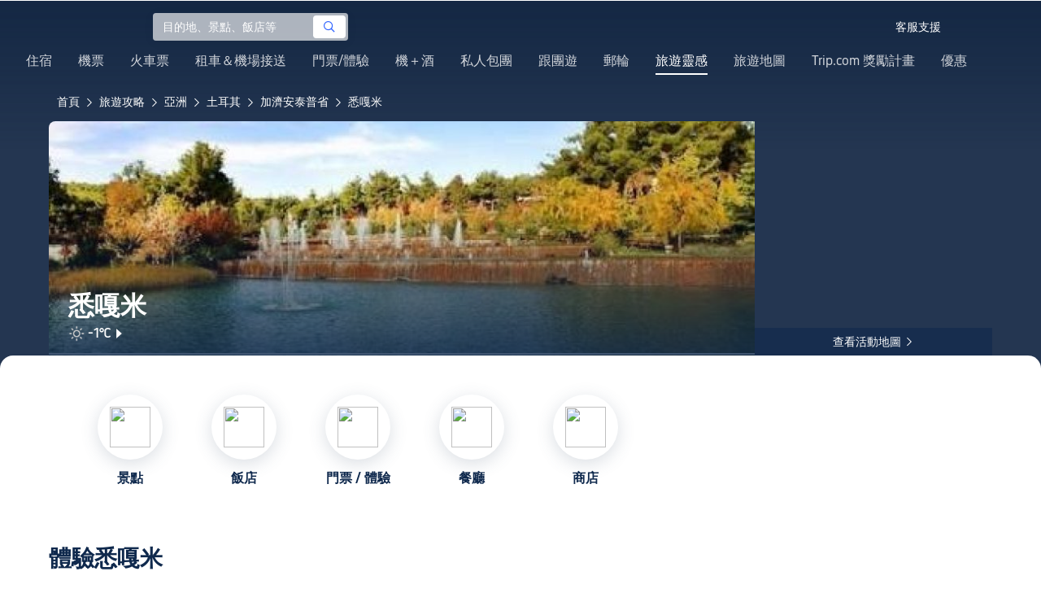

--- FILE ---
content_type: text/html; charset=utf-8
request_url: https://tw.trip.com/travel-guide/destination/sehitkamil-1602970/
body_size: 53462
content:
<!DOCTYPE html><html lang="zh-TW" data-idc="SGP-ALI" translate="no"><head islighthouse="false" ifisbot="true"><meta http-equiv="Content-Type" content="text/html; charset=utf-8"/><meta name="applicable-device" content="pc"/><meta http-equiv="x-ua-compatible" content="IE=edge,chrome=1"/><meta http-equiv="x-dns-prefetch-control" content="on"/><link rel="dns-prefetch" href="//webresource.tripcdn.com"/><link rel="dns-prefetch" href="//ak-s.tripcdn.com"/><link rel="dns-prefetch" href="//ak-d.tripcdn.com"/><link rel="dns-prefetch" href="//pages.trip.com"/><link rel="dns-prefetch" href="//restapi.amap.com"/><link rel="dns-prefetch" href="//dimg04.tripcdn.com"/><link rel="SHORTCUT ICON" href="/trip.ico" type="image/x-icon"/><link rel="ICON" href="/trip.ico"/><link rel="preload" href="https://static.tripcdn.com/locale/v3/100009239/zh-TW.js?etagc=db7f2f68a349dcd6227fb95ef494ff6f" as="script"/><link rel="preload" href="//webresource.tripcdn.com/ares2/ibu/onlinecommon/*/default/assets/ibu_l10n_online_bundle.js" as="script"/><link data-react-helmet="true" rel="canonical" href="https://tw.trip.com/travel-guide/destination/sehitkamil-1602970/"/><meta data-react-helmet="true" name="viewport" content="width=device-width, initial-scale=1.0, maximum-scale=1.0"/><meta data-react-helmet="true" property="og:image" content="https://ak-d.tripcdn.com/images/0HJ3x12000hb1terb033F_D_1180_558.jpg"/><meta data-react-helmet="true" name="twitter:card" content="summary_large_image"/><meta data-react-helmet="true" name="twitter:image" content="https://ak-d.tripcdn.com/images/0HJ3x12000hb1terb033F_D_1180_558.jpg"/><meta data-react-helmet="true" property="og:title" content="2026悉嘎米自由行旅遊懶人包：附近景點美食、飯店機票一日遊預訂 Trip.com (2026 年 1 月)"/><meta data-react-helmet="true" name="twitter:title" content="2026悉嘎米自由行旅遊懶人包：附近景點美食、飯店機票一日遊預訂 Trip.com (2026 年 1 月)"/><meta data-react-helmet="true" property="og:site_name" content="TRIP.COM"/><meta data-react-helmet="true" property="og:type" content="website"/><meta data-react-helmet="true" name="description" content="規劃悉嘎米自由行？這份旅遊攻略带你探索熱門景點、附近美食。從優惠機票、高CP值住宿到景點門票，Trip.com讓你一站搞定，輕鬆規劃完美假期！"/><meta data-react-helmet="true" property="og:description" content="規劃悉嘎米自由行？這份旅遊攻略带你探索熱門景點、附近美食。從優惠機票、高CP值住宿到景點門票，Trip.com讓你一站搞定，輕鬆規劃完美假期！"/><meta data-react-helmet="true" name="twitter:description" content="規劃悉嘎米自由行？這份旅遊攻略带你探索熱門景點、附近美食。從優惠機票、高CP值住宿到景點門票，Trip.com讓你一站搞定，輕鬆規劃完美假期！"/><meta data-react-helmet="true" name="keywords" content="悉嘎米，2026 悉嘎米旅遊，悉嘎米旅遊指南，悉嘎米觀光景點，悉嘎米自由行，悉嘎米美食，悉嘎米飯店，悉嘎米交通，悉嘎米天气，附近餐廳，附近景點，行程規劃，懶人包，機加酒, 一日遊, 一站式預定，訂機票 "/><meta property="og:url" content="https://tw.trip.com/travel-guide/destination/sehitkamil-1602970/"/><meta name="twitter:url" content="https://tw.trip.com/travel-guide/destination/sehitkamil-1602970/"/><style data-styled="" data-styled-version="5.0.0-alpha.2">.fnnepA{height:48px;line-height:48px;color:#fff;font-size:14px;} .fnnepA .gl-component-bread-crumb_item-container{display:inline-block;} .fnnepA .gl-component-bread-crumb_item-container .gl-component-bread-crumb_item-separator{color:#0f294d;margin:0 6px;font-size:12px;vertical-align:middle;} .fnnepA .gl-component-bread-crumb_item-container .gl-component-bread-crumb_item-separator:before{content:'\f5bf';} .fnnepA .gl-component-bread-crumb_item-container .gl-component-bread-crumb_item:hover{cursor:pointer;} data-styled.g1[id="ULcontainer-sc-12lip0x-0"]{content:"fnnepA,"} .gKFUzU{display:-webkit-box;display:-webkit-flex;display:-ms-flexbox;display:flex;} @media screen and (max-width:428px){.gKFUzU{display:none;}} @media (max-width:1200px){.gKFUzU{padding:0 32px;}} data-styled.g2[id="Warp-sc-1socp6z-0"]{content:"gKFUzU,"} .jcVNTQ{margin-top:8px;height:16px;line-height:16px;color:#ffc03a;} data-styled.g25[id="Container-sc-1lh6f17-0"]{content:"jcVNTQ,"} .dwvIDH{display:inline-block;font-size:16px;width:16px;height:16px;} .dwvIDH.star-icon-star:before{content:'\f55e';} .dwvIDH.star-icon-diamond:before{content:'\f6f8';} data-styled.g26[id="Icon-sc-1lh6f17-1"]{content:"dwvIDH,"} .hHylVP{margin-top:4px;display:-webkit-box;display:-webkit-flex;display:-ms-flexbox;display:flex;-webkit-flex-direction:row;-ms-flex-direction:row;flex-direction:row;color:#0f294d;line-height:18px;} data-styled.g29[id="Container-sc-wh6bgr-0"]{content:"hHylVP,"} .eeDodI{-webkit-flex:1;-ms-flex:1;flex:1;display:-webkit-box;display:-webkit-flex;display:-ms-flexbox;display:flex;-webkit-flex-direction:column;-ms-flex-direction:column;flex-direction:column;overflow:hidden;} data-styled.g30[id="Content-sc-wh6bgr-1"]{content:"eeDodI,"} .dyTwU{overflow:hidden;-webkit-flex:1;-ms-flex:1;flex:1;overflow:hidden;text-overflow:ellipsis;white-space:nowrap;} data-styled.g31[id="TagsContainer-sc-wh6bgr-2"]{content:"dyTwU,"} .dKPvZJ{font-size:16px;color:#0f294d;margin-right:4px;line-height:18px;} data-styled.g33[id="Icon-sc-wh6bgr-4"]{content:"dKPvZJ,"} .NftVG{margin:0 4px;width:1px;height:10px;background:#dadfe6;display:inline-block;vertical-align:middle;} data-styled.g34[id="Divide-sc-wh6bgr-5"]{content:"NftVG,"} .lkTejw{display:-webkit-box;display:-webkit-flex;display:-ms-flexbox;display:flex;color:#acb4bf;font-size:14px;margin-right:8px;line-height:18px;} data-styled.g47[id="Container-sc-lhiku8-0"]{content:"lkTejw,"} .fsdiEJ{color:#0f294d;font-size:14px;} data-styled.g48[id="Price-sc-lhiku8-1"]{content:"fsdiEJ,"} .gMpEdZ{position:absolute;width:100%;height:100%;} .gMpEdZ img{width:100%;object-fit:cover;height:100%;} data-styled.g51[id="Link-sc-1yvch22-0"]{content:"gMpEdZ,"} .eMtmMT{background:#ebebf2;width:100%;height:0px;padding-bottom:56%;overflow:hidden;margin:0;position:relative;border-radius:4px 4px 0px 0px;} data-styled.g52[id="Container-sc-1yvch22-1"]{content:"eMtmMT,"} .evmwXK{display:-webkit-box;-webkit-box-orient:vertical;-webkit-line-clamp:1;white-space:normal;color:#0f294d;font-size:16px;font-weight:700;line-height:22px;overflow:hidden;} data-styled.g56[id="Container-sc-1udko1m-1"]{content:"evmwXK,"} .ctZwvL{margin-top:8px;height:22px;line-height:22px;display:-webkit-box;display:-webkit-flex;display:-ms-flexbox;display:flex;} data-styled.g62[id="Container-sc-9x14xf-0"]{content:"ctZwvL,"} .lnpscB{display:inline-block;width:44px;height:22px;text-align:center;background:#4978ce;border-radius:1px;font-weight:700;font-size:16px;color:#ffffff;line-height:22px;margin-right:8px;} .lnpscB span{margin-left:2px;font-size:12px;color:rgba(255,255,255,0.5);line-height:22px;} data-styled.g63[id="Score-sc-9x14xf-1"]{content:"lnpscB,"} .bDJzMY{font-size:14px;color:#8592a6;line-height:22px;display:-webkit-box;-webkit-box-orient:vertical;-webkit-line-clamp:1;white-space:normal;overflow:hidden;} data-styled.g64[id="Review-sc-9x14xf-2"]{content:"bDJzMY,"} .eDardZ{display:-webkit-box;display:-webkit-flex;display:-ms-flexbox;display:flex;-webkit-align-items:center;-webkit-box-align:center;-ms-flex-align:center;align-items:center;-webkit-box-pack:center;-webkit-justify-content:center;-ms-flex-pack:center;justify-content:center;padding:0px 4px;background-image:linear-gradient(90deg,#ff716e 0%,#ff902a 100%);border-radius:2px;} data-styled.g78[id="Container-sc-1ytchrj-0"]{content:"eDardZ,"} .dyBirw{font-size:14px;line-height:14px;color:#ffffff;} data-styled.g79[id="HotIcon-sc-1ytchrj-1"]{content:"dyBirw,"} .frBJwl{font-size:14px;color:#ffffff;text-align:right;line-height:18px;font-weight:700;margin-left:1px;} data-styled.g80[id="Score-sc-1ytchrj-2"]{content:"frBJwl,"} .hfAfWk{position:relative;} data-styled.g95[id="CardContainer-sc-1k964jb-0"]{content:"hfAfWk,"} .dvVPSh{padding:12px;} data-styled.g96[id="CardInfoContainer-sc-1k964jb-1"]{content:"dvVPSh,"} .dSfvEi{margin:0 4px;width:1px;height:12px;background:#dadfe6;} data-styled.g97[id="Divide-sc-1k964jb-2"]{content:"dSfvEi,"} .iDHoly{position:absolute;height:26px;bottom:0;width:100%;font-size:13px;line-height:26px;text-align:center;font-weight:700;color:rgb(255,255,255);overflow:hidden;text-overflow:ellipsis;border-radius:0 0 1px 1px;white-space:nowrap;padding:0 4px;box-sizing:border-box;background:rgba(15,41,77,0.5);} data-styled.g99[id="MaskContainer-sc-kcukms-1"]{content:"iDHoly,"} .klLrtG{position:relative;width:100vw;height:288px;overflow:hidden;} data-styled.g277[id="Container-sc-1cf7l4d-2"]{content:"klLrtG,"} .fSeBhP{position:relative;margin:0 auto;display:-webkit-box;display:-webkit-flex;display:-ms-flexbox;display:flex;-webkit-flex-direction:row;-ms-flex-direction:row;flex-direction:row;-webkit-align-items:center;-webkit-box-align:center;-ms-flex-align:center;align-items:center;-webkit-box-pack:justify;-webkit-justify-content:space-between;-ms-flex-pack:justify;justify-content:space-between;max-width:1160px;position:relative;z-index:5;height:100%;} @media (max-width:1200px){.fSeBhP{padding:0 32px;}} data-styled.g278[id="Content-sc-1cf7l4d-3"]{content:"fSeBhP,"} .jSjMKg{position:relative;-webkit-flex:1;-ms-flex:1;flex:1;height:100%;overflow:hidden;} data-styled.g279[id="Left-sc-1cf7l4d-4"]{content:"jSjMKg,"} .AfYOk{position:relative;width:292px;height:calc(100%);} data-styled.g280[id="Right-sc-1cf7l4d-5"]{content:"AfYOk,"} .jWSkAc{width:100%;height:100%;position:relative;overflow:hidden;} data-styled.g281[id="SwiperContainer-sc-1cf7l4d-6"]{content:"jWSkAc,"} .cvWCjv{width:100%;height:100%;} data-styled.g282[id="SwiperWrapper-sc-1cf7l4d-7"]{content:"cvWCjv,"} .kohdqO{width:100%;height:100%;} data-styled.g283[id="SwiperItem-sc-1cf7l4d-8"]{content:"kohdqO,"} .fKduyT{display:block;width:100%;height:100%;object-fit:cover;} data-styled.g284[id="SwiperImage-sc-1cf7l4d-9"]{content:"fKduyT,"} .dghyBX{position:absolute;bottom:1px;left:0;right:0;z-index:5;display:-webkit-box;display:-webkit-flex;display:-ms-flexbox;display:flex;-webkit-align-items:center;-webkit-box-align:center;-ms-flex-align:center;align-items:center;height:2px;background-color:#b2bdcd;} data-styled.g285[id="SwiperLines-sc-1cf7l4d-10"]{content:"dghyBX,"} .jjUbEZ{-webkit-flex:1;-ms-flex:1;flex:1;height:100%;} .jjUbEZ.active{background-color:#ffffff;} data-styled.g286[id="SwiperLine-sc-1cf7l4d-11"]{content:"jjUbEZ,"} .jFqclj{position:absolute;height:160px;bottom:0;left:0;right:0;z-index:1;background:linear-gradient(0deg,rgba(15,41,77,0.8) 0%,rgba(15,41,77,0) 100%);padding:0 24px;display:-webkit-box;display:-webkit-flex;display:-ms-flexbox;display:flex;-webkit-flex-direction:column;-ms-flex-direction:column;flex-direction:column;-webkit-box-pack:end;-webkit-justify-content:flex-end;-ms-flex-pack:end;justify-content:flex-end;padding-bottom:16px;} data-styled.g290[id="SiteDetail-sc-1cf7l4d-15"]{content:"jFqclj,"} .bCEOIT{color:#ffffff;font-size:32px;font-weight:700;line-height:38px;white-space:normal;word-break:break-word;} data-styled.g291[id="SiteTitle-sc-1cf7l4d-16"]{content:"bCEOIT,"} .lkzWkN{display:none;} data-styled.g292[id="SiteH1Title-sc-1cf7l4d-17"]{content:"lkzWkN,"} .itYBLx{display:-webkit-box;display:-webkit-flex;display:-ms-flexbox;display:flex;-webkit-flex-direction:row;-ms-flex-direction:row;flex-direction:row;height:22px;margin-top:4px;} data-styled.g295[id="TimeAndWeather-sc-1cf7l4d-20"]{content:"itYBLx,"} .ftwCdV{display:-webkit-box;display:-webkit-flex;display:-ms-flexbox;display:flex;-webkit-flex-direction:row;-ms-flex-direction:row;flex-direction:row;-webkit-align-items:center;-webkit-box-align:center;-ms-flex-align:center;align-items:center;cursor:pointer;} data-styled.g297[id="Weather-sc-1cf7l4d-22"]{content:"ftwCdV,"} .bOOqv{width:20px;height:20px;-webkit-filter:invert(1);filter:invert(1);} data-styled.g298[id="WeatherIcon-sc-1cf7l4d-23"]{content:"bOOqv,"} .hjXRqc{font-size:16px;font-weight:500;color:#ffffff;margin-left:4px;margin-right:2px;} data-styled.g299[id="WeatherText-sc-1cf7l4d-24"]{content:"hjXRqc,"} .bmcudj{font-size:14px;color:#ffffff;} data-styled.g300[id="RightIcon-sc-1cf7l4d-25"]{content:"bmcudj,"} .idYwHM{display:none;} data-styled.g302[id="SiteText-sc-1cf7l4d-27"]{content:"idYwHM,"} .jiMaRX{position:absolute;bottom:0;left:0;right:0;display:-webkit-box;display:-webkit-flex;display:-ms-flexbox;display:flex;-webkit-box-pack:center;-webkit-justify-content:center;-ms-flex-pack:center;justify-content:center;-webkit-align-items:center;-webkit-box-align:center;-ms-flex-align:center;align-items:center;padding:0 10px;background-color:rgba(15,41,77,0.6);border-radius:0;height:34px;cursor:pointer;} data-styled.g305[id="MapBottom-sc-1cf7l4d-30"]{content:"jiMaRX,"} .cdaWUM{color:#ffffff;font-size:14px;overflow:hidden;text-overflow:ellipsis;white-space:nowrap;} .cdaWUM:hover{-webkit-text-decoration:underline;text-decoration:underline;} data-styled.g306[id="MapText-sc-1cf7l4d-31"]{content:"cdaWUM,"} .gknDud{font-size:12px;color:#ffffff;margin-left:4px;} data-styled.g307[id="MapIcon-sc-1cf7l4d-32"]{content:"gknDud,"} .fOgJui{display:-webkit-box;display:-webkit-flex;display:-ms-flexbox;display:flex;-webkit-align-items:flex-start;-webkit-box-align:flex-start;-ms-flex-align:flex-start;align-items:flex-start;-webkit-box-pack:start;-webkit-justify-content:flex-start;-ms-flex-pack:start;justify-content:flex-start;-webkit-flex-wrap:wrap;-ms-flex-wrap:wrap;flex-wrap:wrap;gap:20px;-webkit-transition:0.1s;transition:0.1s;opacity:1;max-width:1160px;margin:0 auto;padding:0 30px;box-sizing:border-box;} .fOgJui.isSticky{opacity:0;} data-styled.g310[id="NavContainer-sc-1slirxi-2"]{content:"fOgJui,"} .iNllAD{display:-webkit-box;display:-webkit-flex;display:-ms-flexbox;display:flex;-webkit-flex-direction:column;-ms-flex-direction:column;flex-direction:column;-webkit-align-items:center;-webkit-box-align:center;-ms-flex-align:center;align-items:center;width:140px;padding:48px 0 6px;cursor:pointer;} .iNllAD:hover{color:#3264ff;} .iNllAD:hover .nav-item-icon,.iNllAD:hover .nav-text{color:#3264ff;} .iNllAD:hover .nav-item-top{border:1px solid #3264FF;} @media (min-width:1000px) and (max-width:1200px){.iNllAD{width:118px;padding:38px 0 6px;}} @media (max-width:1000px){.iNllAD{width:100px;padding:28px 0 6px;}} data-styled.g311[id="NavItem-sc-1slirxi-3"]{content:"iNllAD,"} .hvARoH{position:relative;background:#ffffff;border-radius:46px;box-shadow:0px 5px 21px 0px rgba(69,88,115,0.2);height:80px;width:80px;display:-webkit-box;display:-webkit-flex;display:-ms-flexbox;display:flex;-webkit-align-items:center;-webkit-box-align:center;-ms-flex-align:center;align-items:center;-webkit-box-pack:center;-webkit-justify-content:center;-ms-flex-pack:center;justify-content:center;box-sizing:border-box;} data-styled.g312[id="NavItemTop-sc-1slirxi-4"]{content:"hvARoH,"} .blCfXS{margin-top:12px;color:#0f294d;font-size:16px;font-weight:700;-webkit-letter-spacing:0px;-moz-letter-spacing:0px;-ms-letter-spacing:0px;letter-spacing:0px;line-height:22px;text-align:center;} data-styled.g316[id="NavText-sc-1slirxi-8"]{content:"blCfXS,"} .dmdZWn{position:fixed;top:0;left:0;right:0;display:-webkit-box;display:-webkit-flex;display:-ms-flexbox;display:flex;background:#fff;height:80px;z-index:-100;opacity:0;-webkit-transition:0.1s;transition:0.1s;box-shadow:0px 4px 16px 0px rgba(69,88,115,0.2);} .dmdZWn.isSticky{z-index:100;opacity:1;} data-styled.g321[id="SickyNavContainer-sc-1slirxi-13"]{content:"dmdZWn,"} .fJszaA{width:1160px;margin:0 auto;display:-webkit-box;display:-webkit-flex;display:-ms-flexbox;display:flex;-webkit-align-items:center;-webkit-box-align:center;-ms-flex-align:center;align-items:center;-webkit-box-pack:start;-webkit-justify-content:flex-start;-ms-flex-pack:start;justify-content:flex-start;position:relative;left:-20px;} @media (max-width:1168px){.fJszaA{-webkit-box-pack:center;-webkit-justify-content:center;-ms-flex-pack:center;justify-content:center;}} data-styled.g322[id="StickyNavContent-sc-1slirxi-14"]{content:"fJszaA,"} .hXPtWV{position:relative;display:-webkit-box;display:-webkit-flex;display:-ms-flexbox;display:flex;-webkit-box-pack:center;-webkit-justify-content:center;-ms-flex-pack:center;justify-content:center;padding:20px;margin:auto 20px;cursor:pointer;} .hXPtWV:hover{color:#3264ff;} .hXPtWV:hover i{color:#3264ff;} data-styled.g323[id="StickyNavItem-sc-1slirxi-15"]{content:"hXPtWV,"} .bpqkkQ{color:#0f294d;font-size:28px;font-weight:700;-webkit-letter-spacing:0px;-moz-letter-spacing:0px;-ms-letter-spacing:0px;letter-spacing:0px;line-height:34px;margin-bottom:24px;} data-styled.g325[id="TitleContainer-sc-ulzxo9-0"]{content:"bpqkkQ,"} .ivWlAO:hover{cursor:not-allowed;} .ivWlAO{position:absolute;z-index:2;} .ivWlAO .slide-indicator-box{background:rgb(255,255,255);box-shadow:0px 4px 8px 0px rgba(15,41,77,0.08);height:40px;width:40px;display:-webkit-box;display:-webkit-flex;display:-ms-flexbox;display:flex;-webkit-box-pack:center;-webkit-justify-content:center;-ms-flex-pack:center;justify-content:center;-webkit-align-items:center;-webkit-box-align:center;-ms-flex-align:center;align-items:center;color:rgb(206,210,217);font-size:19px;border-radius:50%;-webkit-user-select:none;-moz-user-select:none;-ms-user-select:none;-webkit-user-select:none;-moz-user-select:none;-ms-user-select:none;user-select:none;} .ivWlAO .slide-indicator-active{color:rgb(40,125,250);} .ivWlAO .slide-indicator-active:hover{background:rgb(50,100,255);color:rgb(255,255,255);cursor:pointer;} data-styled.g326[id="SlideIndicatorContainer-sc-gnb7z5-0"]{content:"ivWlAO,"} .ifGzZf{position:relative;width:100%;} data-styled.g327[id="CarouselContainer-sc-uy2ipe-0"]{content:"ifGzZf,"} .bpEIJp{max-width:908px;margin:auto;} data-styled.g328[id="CardsWindowContainer-sc-uy2ipe-1"]{content:"bpEIJp,"} .cSVfLo{display:-webkit-box;display:-webkit-flex;display:-ms-flexbox;display:flex;-webkit-transition:margin 0.4s ease 0s;transition:margin 0.4s ease 0s;} data-styled.g329[id="CardsContainer-sc-uy2ipe-2"]{content:"cSVfLo,"} .mDrpW{display:-webkit-box;display:-webkit-flex;display:-ms-flexbox;display:flex;max-width:1160px;min-width:750px;position:relative;} data-styled.g330[id="ClassicRecommendContainer-sc-164gegm-0"]{content:"mDrpW,"} .efhgAi{height:inherit;position:relative;border-radius:8px;margin:12px 0;} data-styled.g331[id="LeftPart-sc-164gegm-1"]{content:"efhgAi,"} .elhlGT{color:white;padding:24px;height:calc(100% - 48px);position:relative;} data-styled.g332[id="LeftPartInfo-sc-164gegm-2"]{content:"elhlGT,"} .MwaZy{font-size:28px;font-weight:700;text-shadow:2px 2px 4px rgba(0,0,0,0.3);} data-styled.g333[id="LeftPartTitle-sc-164gegm-3"]{content:"MwaZy,"} .edsdRR{display:-webkit-box;font-size:14px;font-weight:500;margin-top:8px;overflow:hidden;text-overflow:ellipsis;text-shadow:2px 2px 4px rgba(0,0,0,0.3);} data-styled.g334[id="LeftPartDescription-sc-164gegm-4"]{content:"edsdRR,"} .bpBmOy{position:absolute;bottom:24px;left:24px;font-size:14px;font-weight:700;background:rgb(255,255,255);border-radius:4px;padding:8px 16px;color:#0f294d;width:-webkit-fit-content;width:-moz-fit-content;width:fit-content;} .bpBmOy:hover{cursor:pointer;color:#3264ff;} data-styled.g335[id="LeftPartBtn-sc-164gegm-5"]{content:"bpBmOy,"} .bWtwqJ{display:-webkit-box;display:-webkit-flex;display:-ms-flexbox;display:flex;overflow:hidden;margin-left:16px;max-width:908px;position:relative;width:auto;padding:12px 0;} .bWtwqJ .classic-recommend-card-container .classic-recommend-card{box-shadow:0 4px 8px 0 rgba(15,41,77,0.08);border-radius:8px;height:100%;-webkit-transition:-webkit-transform 0.5s ease;-webkit-transition:transform 0.5s ease;transition:transform 0.5s ease;} .bWtwqJ .classic-recommend-card-container:hover{cursor:pointer;} .bWtwqJ .classic-recommend-card-container:hover .classic-recommend-card{-webkit-transform:translateY(-12px);-ms-transform:translateY(-12px);transform:translateY(-12px);} data-styled.g336[id="CardsContainer-sc-164gegm-6"]{content:"bWtwqJ,"} .eIhpxo{max-width:1160px;margin:auto;margin-top:64px;margin-bottom:-12px;} @media (max-width:1200px){.eIhpxo{padding:0 32px;}} data-styled.g337[id="Wrapper-sc-10f93ky-0"]{content:"eIhpxo,"} .ciKhcX{max-width:1160px;margin:auto;position:relative;margin-top:64px;} @media (max-width:1200px){.ciKhcX{padding:0 32px;}} data-styled.g416[id="Container-sc-opldtq-0"]{content:"ciKhcX,"} .Usnjm{display:-webkit-box;display:-webkit-flex;display:-ms-flexbox;display:flex;-webkit-align-items:center;-webkit-box-align:center;-ms-flex-align:center;align-items:center;-webkit-box-pack:justify;-webkit-justify-content:space-between;-ms-flex-pack:justify;justify-content:space-between;} data-styled.g417[id="Header-sc-opldtq-1"]{content:"Usnjm,"} .gOZGhq{color:#0f294d;font-size:28px;font-weight:700;-webkit-letter-spacing:0px;-moz-letter-spacing:0px;-ms-letter-spacing:0px;letter-spacing:0px;line-height:34px;} data-styled.g418[id="HeaderLeft-sc-opldtq-2"]{content:"gOZGhq,"} .iIwdxf{display:grid;grid-column-gap:16px;grid-template-columns:repeat(4,calc(25% - 12px));margin-top:24px;} data-styled.g422[id="CityList-sc-opldtq-6"]{content:"iIwdxf,"} .cECcNP{position:relative;height:197px;font-size:0;cursor:pointer;-webkit-transition:0.3s;transition:0.3s;border-radius:8px;overflow:hidden;} .cECcNP:hover{-webkit-transform:translateY(-12px);-ms-transform:translateY(-12px);transform:translateY(-12px);} data-styled.g423[id="CityItem-sc-opldtq-7"]{content:"cECcNP,"} .bCBahn{width:100%;height:100%;object-fit:cover;} data-styled.g424[id="CityItemImage-sc-opldtq-8"]{content:"bCBahn,"} .cePxtg{position:absolute;left:0;top:0;right:0;bottom:0;background:rgba(15,41,77,0.3);color:#ffffff;display:-webkit-box;display:-webkit-flex;display:-ms-flexbox;display:flex;-webkit-align-items:center;-webkit-box-align:center;-ms-flex-align:center;align-items:center;-webkit-box-pack:center;-webkit-justify-content:center;-ms-flex-pack:center;justify-content:center;padding:24px 30px;} data-styled.g425[id="CityItemContent-sc-opldtq-9"]{content:"cePxtg,"} .bFrZki{font-size:24px;font-weight:700;line-height:30px;overflow:hidden;text-overflow:ellipsis;display:-webkit-box;-webkit-box-orient:vertical;-webkit-line-clamp:2;line-clamp:2;word-break:break-word;white-space:normal;} data-styled.g426[id="CityItemName-sc-opldtq-10"]{content:"bFrZki,"} .bedaxh{max-width:1160px;margin:64px auto auto;} .bedaxh > .seo-inter-links{margin-bottom:100px !important;} @media (max-width:1200px){.bedaxh{padding:0 32px;}} data-styled.g427[id="Container-sc-13plete-0"]{content:"bedaxh,"} </style><link rel="stylesheet" type="text/css" href="https://ak-s-cw.tripcdn.com/modules/ibu/online-assets/font.ddfdb9c8916dd1ec37cbf52f9391aca5.css"/><meta name="viewport" content="width=device-width"/><meta charSet="utf-8"/><title>2026悉嘎米自由行旅遊懶人包：附近景點美食、飯店機票一日遊預訂 Trip.com (2026 年 1 月)</title><link rel="alternate" href="https://us.trip.com//travel-guide/destination/sehitkamil-1602970/" hrefLang="en-US"/><link rel="alternate" href="https://ms.trip.com//travel-guide/destination/sehitkamil-1602970/" hrefLang="ms"/><link rel="alternate" href="https://nl.trip.com//travel-guide/destination/sehitkamil-1602970/" hrefLang="nl-NL"/><link rel="alternate" href="https://au.trip.com//travel-guide/destination/sehitkamil-1602970/" hrefLang="en-AU"/><link rel="alternate" href="https://jp.trip.com//travel-guide/destination/sehitkamil-1602970/" hrefLang="ja"/><link rel="alternate" href="https://sg.trip.com//travel-guide/destination/sehitkamil-1602970/" hrefLang="en-SG"/><link rel="alternate" href="https://fr.trip.com//travel-guide/destination/sehitkamil-1602970/" hrefLang="fr"/><link rel="alternate" href="https://vi.trip.com//travel-guide/destination/sehitkamil-1602970/" hrefLang="vi"/><link rel="alternate" href="https://uk.trip.com//travel-guide/destination/sehitkamil-1602970/" hrefLang="en-GB"/><link rel="alternate" href="https://de.trip.com//travel-guide/destination/sehitkamil-1602970/" hrefLang="de"/><link rel="alternate" href="https://hk.trip.com//travel-guide/destination/sehitkamil-1602970/" hrefLang="zh-Hant-HK"/><link rel="alternate" href="https://tw.trip.com//travel-guide/destination/sehitkamil-1602970/" hrefLang="zh-Hant-TW"/><link rel="alternate" href="https://kr.trip.com//travel-guide/destination/sehitkamil-1602970/" hrefLang="ko"/><link rel="alternate" href="https://es.trip.com//travel-guide/destination/sehitkamil-1602970/" hrefLang="es"/><link rel="alternate" href="https://it.trip.com//travel-guide/destination/sehitkamil-1602970/" hrefLang="it"/><link rel="alternate" href="https://ru.trip.com//travel-guide/destination/sehitkamil-1602970/" hrefLang="ru"/><link rel="alternate" href="https://th.trip.com//travel-guide/destination/sehitkamil-1602970/" hrefLang="th"/><link rel="alternate" href="https://www.trip.com//travel-guide/destination/sehitkamil-1602970/" hrefLang="x-default"/><script type="application/ld+json">{"@context":"https://schema.org","@type":"BreadcrumbList","itemListElement":[{"@type":"ListItem","position":1,"name":"首頁","item":"https://tw.trip.com/"},{"@type":"ListItem","position":2,"name":"旅遊攻略","item":"https://tw.trip.com/travel-guide/"},{"@type":"ListItem","position":3,"name":"亞洲","item":"https://tw.trip.com/travel-guide/asia-120001/"},{"@type":"ListItem","position":4,"name":"土耳其","item":"https://tw.trip.com/travel-guide/trkiye-100073/"},{"@type":"ListItem","position":5,"name":"加濟安泰普省","item":"https://tw.trip.com/travel-guide/gaziantep-province-2133932/"},{"@type":"ListItem","position":6,"name":"悉嘎米","item":"https://tw.trip.com/travel-guide/sehitkamil-1602970/"}]}</script><script type="application/ld+json">{"@context":"https://schema.org","@type":"ItemList","name":"玩樂好去處","itemListElement":[{"@type":"ListItem","position":1,"item":{"@type":"Movie","name":"加濟安泰普馬賽克博物館","image":"https://ak-d.tripcdn.com/images/0103j12000ohbva3eC2CE_C_420_280.jpg","url":"https://tw.trip.com/travel-guide/attraction/gaziantep/zeugma-mosaics-museum-20903711","review":{"@type":"Review","reviewRating":{"@type":"Rating","ratingValue":"5.0"},"author":{"@type":"Organization","name":"加濟安泰普馬賽克博物館"}},"aggregateRating":{"@type":"AggregateRating","ratingValue":"5.0","bestRating":"5","ratingCount":"3"}}},{"@type":"ListItem","position":2,"item":{"@type":"Movie","name":"加濟安泰普城堡","image":"https://ak-d.tripcdn.com/images/0100312000iptpmq717CC_C_420_280.jpg","url":"https://tw.trip.com/travel-guide/attraction/gaziantep/gaziantep-castle-18692575","review":{"@type":"Review","reviewRating":{"@type":"Rating","ratingValue":"4.7"},"author":{"@type":"Organization","name":"加濟安泰普城堡"}},"aggregateRating":{"@type":"AggregateRating","ratingValue":"4.7","bestRating":"5","ratingCount":"5"}}}]}</script><meta name="next-head-count" content="23"/><link rel="preload" href="https://ak-s.tripcdn.com/modules/gcc/thingstodo-destination/_next/static/css/commons~21833f8f.202512220839.chunk.css" as="style"/><link rel="stylesheet" href="https://ak-s.tripcdn.com/modules/gcc/thingstodo-destination/_next/static/css/commons~21833f8f.202512220839.chunk.css" data-n-g=""/><link rel="preload" href="https://ak-s.tripcdn.com/modules/gcc/thingstodo-destination/_next/static/css/commons~b59217a9.202512220839.chunk.css" as="style"/><link rel="stylesheet" href="https://ak-s.tripcdn.com/modules/gcc/thingstodo-destination/_next/static/css/commons~b59217a9.202512220839.chunk.css" data-n-g=""/><link rel="preload" href="https://ak-s.tripcdn.com/modules/gcc/thingstodo-destination/_next/static/css/commons~4cb826a0.202512220839.chunk.css" as="style"/><link rel="stylesheet" href="https://ak-s.tripcdn.com/modules/gcc/thingstodo-destination/_next/static/css/commons~4cb826a0.202512220839.chunk.css" data-n-g=""/><link rel="preload" href="https://ak-s.tripcdn.com/modules/gcc/thingstodo-destination/_next/static/css/commons~4e5c6356.202512220839.chunk.css" as="style"/><link rel="stylesheet" href="https://ak-s.tripcdn.com/modules/gcc/thingstodo-destination/_next/static/css/commons~4e5c6356.202512220839.chunk.css" data-n-g=""/><link rel="preload" href="https://ak-s.tripcdn.com/modules/gcc/thingstodo-destination/_next/static/css/less~31ecd969.202512220839.chunk.css" as="style"/><link rel="stylesheet" href="https://ak-s.tripcdn.com/modules/gcc/thingstodo-destination/_next/static/css/less~31ecd969.202512220839.chunk.css" data-n-g=""/><link rel="preload" href="https://ak-s.tripcdn.com/modules/gcc/thingstodo-destination/_next/static/css/less~6a269236.202512220839.chunk.css" as="style"/><link rel="stylesheet" href="https://ak-s.tripcdn.com/modules/gcc/thingstodo-destination/_next/static/css/less~6a269236.202512220839.chunk.css" data-n-g=""/><link rel="preload" href="https://ak-s.tripcdn.com/modules/gcc/thingstodo-destination/_next/static/css/less~923dea65.202512220839.chunk.css" as="style"/><link rel="stylesheet" href="https://ak-s.tripcdn.com/modules/gcc/thingstodo-destination/_next/static/css/less~923dea65.202512220839.chunk.css" data-n-g=""/><link rel="preload" href="https://ak-s.tripcdn.com/modules/gcc/thingstodo-destination/_next/static/css/less~c073e554.202512220839.chunk.css" as="style"/><link rel="stylesheet" href="https://ak-s.tripcdn.com/modules/gcc/thingstodo-destination/_next/static/css/less~c073e554.202512220839.chunk.css" data-n-g=""/><link rel="preload" href="https://ak-s.tripcdn.com/modules/gcc/thingstodo-destination/_next/static/css/less~49f9b00d.202512220839.chunk.css" as="style"/><link rel="stylesheet" href="https://ak-s.tripcdn.com/modules/gcc/thingstodo-destination/_next/static/css/less~49f9b00d.202512220839.chunk.css" data-n-g=""/><link rel="preload" href="https://ak-s.tripcdn.com/modules/gcc/thingstodo-destination/_next/static/css/less~6dadbfbe.202512220839.chunk.css" as="style"/><link rel="stylesheet" href="https://ak-s.tripcdn.com/modules/gcc/thingstodo-destination/_next/static/css/less~6dadbfbe.202512220839.chunk.css" data-n-g=""/><link rel="preload" href="https://ak-s.tripcdn.com/modules/gcc/thingstodo-destination/_next/static/css/styles~31ecd969.202512220839.chunk.css" as="style"/><link rel="stylesheet" href="https://ak-s.tripcdn.com/modules/gcc/thingstodo-destination/_next/static/css/styles~31ecd969.202512220839.chunk.css" data-n-g=""/><link rel="preload" href="https://ak-s.tripcdn.com/modules/gcc/thingstodo-destination/_next/static/css/styles~cd76bb6a.202512220839.chunk.css" as="style"/><link rel="stylesheet" href="https://ak-s.tripcdn.com/modules/gcc/thingstodo-destination/_next/static/css/styles~cd76bb6a.202512220839.chunk.css" data-n-g=""/><link rel="preload" href="https://ak-s.tripcdn.com/modules/gcc/thingstodo-destination/_next/static/css/styles~f2e09fd0.202512220839.chunk.css" as="style"/><link rel="stylesheet" href="https://ak-s.tripcdn.com/modules/gcc/thingstodo-destination/_next/static/css/styles~f2e09fd0.202512220839.chunk.css" data-n-g=""/><link rel="preload" href="https://ak-s.tripcdn.com/modules/gcc/thingstodo-destination/_next/static/css/styles~41ae9519.202512220839.chunk.css" as="style"/><link rel="stylesheet" href="https://ak-s.tripcdn.com/modules/gcc/thingstodo-destination/_next/static/css/styles~41ae9519.202512220839.chunk.css" data-n-g=""/><link rel="preload" href="https://ak-s.tripcdn.com/modules/gcc/thingstodo-destination/_next/static/css/styles~b33dad85.202512220839.chunk.css" as="style"/><link rel="stylesheet" href="https://ak-s.tripcdn.com/modules/gcc/thingstodo-destination/_next/static/css/styles~b33dad85.202512220839.chunk.css" data-n-g=""/><link rel="preload" href="https://ak-s.tripcdn.com/modules/gcc/thingstodo-destination/_next/static/css/styles~5fe2ea37.202512220839.chunk.css" as="style"/><link rel="stylesheet" href="https://ak-s.tripcdn.com/modules/gcc/thingstodo-destination/_next/static/css/styles~5fe2ea37.202512220839.chunk.css" data-n-g=""/><noscript data-n-css=""></noscript><link rel="preload" href="https://ak-s.tripcdn.com/modules/gcc/thingstodo-destination/_next/static/main-202512220839.js" as="script"/><link rel="preload" href="https://ak-s.tripcdn.com/modules/gcc/thingstodo-destination/_next/static/static/runtime/webpack-202512220839.js-202512220839.js" as="script"/><link rel="preload" href="https://ak-s.tripcdn.com/modules/gcc/thingstodo-destination/_next/static/chunks/framework.202512220839.js" as="script"/><link rel="preload" href="https://ak-s.tripcdn.com/modules/gcc/thingstodo-destination/_next/static/chunks/commons~f075b844.202512220839.js" as="script"/><link rel="preload" href="https://ak-s.tripcdn.com/modules/gcc/thingstodo-destination/_next/static/chunks/commons~253ae210.202512220839.js" as="script"/><link rel="preload" href="https://ak-s.tripcdn.com/modules/gcc/thingstodo-destination/_next/static/chunks/commons~0f485567.202512220839.js" as="script"/><link rel="preload" href="https://ak-s.tripcdn.com/modules/gcc/thingstodo-destination/_next/static/chunks/commons~5ae32409.202512220839.js" as="script"/><link rel="preload" href="https://ak-s.tripcdn.com/modules/gcc/thingstodo-destination/_next/static/chunks/commons~b1869351.202512220839.js" as="script"/><link rel="preload" href="https://ak-s.tripcdn.com/modules/gcc/thingstodo-destination/_next/static/chunks/commons~5d7b094d.202512220839.js" as="script"/><link rel="preload" href="https://ak-s.tripcdn.com/modules/gcc/thingstodo-destination/_next/static/chunks/commons~afc0822a.202512220839.js" as="script"/><link rel="preload" href="https://ak-s.tripcdn.com/modules/gcc/thingstodo-destination/_next/static/chunks/commons~7bb827ee.202512220839.js" as="script"/><link rel="preload" href="https://ak-s.tripcdn.com/modules/gcc/thingstodo-destination/_next/static/chunks/commons~2a42e354.202512220839.js" as="script"/><link rel="preload" href="https://ak-s.tripcdn.com/modules/gcc/thingstodo-destination/_next/static/chunks/commons~7274e1de.202512220839.js" as="script"/><link rel="preload" href="https://ak-s.tripcdn.com/modules/gcc/thingstodo-destination/_next/static/chunks/commons~b5906859.202512220839.js" as="script"/><link rel="preload" href="https://ak-s.tripcdn.com/modules/gcc/thingstodo-destination/_next/static/chunks/commons~7d359b94.202512220839.js" as="script"/><link rel="preload" href="https://ak-s.tripcdn.com/modules/gcc/thingstodo-destination/_next/static/chunks/commons~37e17593.202512220839.js" as="script"/><link rel="preload" href="https://ak-s.tripcdn.com/modules/gcc/thingstodo-destination/_next/static/chunks/commons~9d180afe.202512220839.js" as="script"/><link rel="preload" href="https://ak-s.tripcdn.com/modules/gcc/thingstodo-destination/_next/static/chunks/commons~458dd2b0.202512220839.js" as="script"/><link rel="preload" href="https://ak-s.tripcdn.com/modules/gcc/thingstodo-destination/_next/static/chunks/commons~f9ca8911.202512220839.js" as="script"/><link rel="preload" href="https://ak-s.tripcdn.com/modules/gcc/thingstodo-destination/_next/static/chunks/commons~678f84af.202512220839.js" as="script"/><link rel="preload" href="https://ak-s.tripcdn.com/modules/gcc/thingstodo-destination/_next/static/chunks/commons~df0f15aa.202512220839.js" as="script"/><link rel="preload" href="https://ak-s.tripcdn.com/modules/gcc/thingstodo-destination/_next/static/chunks/commons~e352f835.202512220839.js" as="script"/><link rel="preload" href="https://ak-s.tripcdn.com/modules/gcc/thingstodo-destination/_next/static/chunks/commons~ec8c427e.202512220839.js" as="script"/><link rel="preload" href="https://ak-s.tripcdn.com/modules/gcc/thingstodo-destination/_next/static/chunks/commons~fd108ab4.202512220839.js" as="script"/><link rel="preload" href="https://ak-s.tripcdn.com/modules/gcc/thingstodo-destination/_next/static/chunks/commons~1c3a2c3f.202512220839.js" as="script"/><link rel="preload" href="https://ak-s.tripcdn.com/modules/gcc/thingstodo-destination/_next/static/chunks/commons~c98f95f3.202512220839.js" as="script"/><link rel="preload" href="https://ak-s.tripcdn.com/modules/gcc/thingstodo-destination/_next/static/chunks/commons~30ccc425.202512220839.js" as="script"/><link rel="preload" href="https://ak-s.tripcdn.com/modules/gcc/thingstodo-destination/_next/static/chunks/commons~0ed24aad.202512220839.js" as="script"/><link rel="preload" href="https://ak-s.tripcdn.com/modules/gcc/thingstodo-destination/_next/static/chunks/commons~21833f8f.202512220839.js" as="script"/><link rel="preload" href="https://ak-s.tripcdn.com/modules/gcc/thingstodo-destination/_next/static/chunks/commons~de0bb810.202512220839.js" as="script"/><link rel="preload" href="https://ak-s.tripcdn.com/modules/gcc/thingstodo-destination/_next/static/chunks/commons~b59217a9.202512220839.js" as="script"/><link rel="preload" href="https://ak-s.tripcdn.com/modules/gcc/thingstodo-destination/_next/static/chunks/commons~4cb826a0.202512220839.js" as="script"/><link rel="preload" href="https://ak-s.tripcdn.com/modules/gcc/thingstodo-destination/_next/static/chunks/commons~4e5c6356.202512220839.js" as="script"/><link rel="preload" href="https://ak-s.tripcdn.com/modules/gcc/thingstodo-destination/_next/static/chunks/commons~09b3668c.202512220839.js" as="script"/><link rel="preload" href="https://ak-s.tripcdn.com/modules/gcc/thingstodo-destination/_next/static/chunks/commons~38481e4b.202512220839.js" as="script"/><link rel="preload" href="https://ak-s.tripcdn.com/modules/gcc/thingstodo-destination/_next/static/chunks/commons~2ffbd6a0.202512220839.js" as="script"/><link rel="preload" href="https://ak-s.tripcdn.com/modules/gcc/thingstodo-destination/_next/static/chunks/commons~0dcd9a32.202512220839.js" as="script"/><link rel="preload" href="https://ak-s.tripcdn.com/modules/gcc/thingstodo-destination/_next/static/chunks/commons~967788e6.202512220839.js" as="script"/><link rel="preload" href="https://ak-s.tripcdn.com/modules/gcc/thingstodo-destination/_next/static/chunks/commons~4e4c7fe4.202512220839.js" as="script"/><link rel="preload" href="https://ak-s.tripcdn.com/modules/gcc/thingstodo-destination/_next/static/chunks/less~31ecd969.202512220839.js" as="script"/><link rel="preload" href="https://ak-s.tripcdn.com/modules/gcc/thingstodo-destination/_next/static/chunks/less~6a269236.202512220839.js" as="script"/><link rel="preload" href="https://ak-s.tripcdn.com/modules/gcc/thingstodo-destination/_next/static/chunks/less~923dea65.202512220839.js" as="script"/><link rel="preload" href="https://ak-s.tripcdn.com/modules/gcc/thingstodo-destination/_next/static/chunks/less~c073e554.202512220839.js" as="script"/><link rel="preload" href="https://ak-s.tripcdn.com/modules/gcc/thingstodo-destination/_next/static/chunks/less~49f9b00d.202512220839.js" as="script"/><link rel="preload" href="https://ak-s.tripcdn.com/modules/gcc/thingstodo-destination/_next/static/chunks/less~6dadbfbe.202512220839.js" as="script"/><link rel="preload" href="https://ak-s.tripcdn.com/modules/gcc/thingstodo-destination/_next/static/chunks/styles~31ecd969.202512220839.js" as="script"/><link rel="preload" href="https://ak-s.tripcdn.com/modules/gcc/thingstodo-destination/_next/static/chunks/styles~cd76bb6a.202512220839.js" as="script"/><link rel="preload" href="https://ak-s.tripcdn.com/modules/gcc/thingstodo-destination/_next/static/chunks/styles~f2e09fd0.202512220839.js" as="script"/><link rel="preload" href="https://ak-s.tripcdn.com/modules/gcc/thingstodo-destination/_next/static/chunks/styles~41ae9519.202512220839.js" as="script"/><link rel="preload" href="https://ak-s.tripcdn.com/modules/gcc/thingstodo-destination/_next/static/chunks/styles~b33dad85.202512220839.js" as="script"/><link rel="preload" href="https://ak-s.tripcdn.com/modules/gcc/thingstodo-destination/_next/static/chunks/styles~5fe2ea37.202512220839.js" as="script"/><link rel="preload" href="https://ak-s.tripcdn.com/modules/gcc/thingstodo-destination/_next/static/pages/_app-202512220839.js" as="script"/><link rel="preload" href="https://ak-s.tripcdn.com/modules/gcc/thingstodo-destination/_next/static/pages/destinationDetail-202512220839.js" as="script"/></head><body><div style="width:100%;height:50vh;position:fixed;z-index:-100;background:rgba(0,0,0,0);color:rgba(0,0,0,0);font-size:200px">https://tw.trip.com/travel-guide/destination/sehitkamil-1602970/</div><div id="__next"><div class="trip_common_head_con"><div class="mc-hd mc-hd__zh-tw mc-hd_line mc-hd_theme_transparent mc-hd-new_row"><div class="mc-hd__inner"><div class="mc-hd__flex-con clear-float"><div class="mc-hd__logo-con mc-hd__logo-con-zh-TW"><div class="mc-hd__trip-logo-placeholder"></div></div><div id="ibuHeaderSearch" class="mc-hd__search-con"><div><div style="width:240px;height:34px;margin:0;border:0;border-radius:4px;background-color:rgba(255,255,255,0.30)" class="gl-cpt-search gl-cpt-search-small "><div class="gl-cpt-search_input gl-cpt-search_input_new" style="background-color:rgba(255, 255,255, 0.5)"><input style="text-overflow:ellipsis;background-color:transparent" value="" placeholder="目的地、景點、飯店等"/></div><div style="display:flex;align-items:center;justify-content:center;width:40px;height:28px;background-color:#FFFFFF;position:absolute;top:3px;right:3px;border-radius:4px;cursor:pointer"><i class="gs-trip-iconfont-class" style="font-size:16px;color:#3164ff"></i></div></div></div></div><div class="mc-hd__func-con" id="ibuHeaderMenu"><div class="mc-hd__func"><div class="mc-hd__option-app-placeholder">App</div><div class="mc-hd__option mc-hd__option__selector"><div class="mc-hd__selector mc-lhd-menu-selector" tabindex="0" role="button" aria-haspopup="dialog" aria-label="語言/幣別"><div class="mc-lhd-menu-selector-locale-con" style="padding:8px" aria-hidden="true"><div class="mc-lhd-menu-selector-locale zh_tw"><i class="locale-icon flag-zh-TW"></i></div></div></div></div><div class="mc-hd__option"><div class="mc-hd__help"><span title="客服支援">客服支援</span><i class="fi fi-ic_help"></i></div></div><div class="mc-hd__search-booking-placeholder">尋找訂單</div><div class="mc-lhd-menu-account mc-lhd-account-nologin" style="display:none"></div></div></div></div><div class="mc-hd__nav-new-row"><div class="mc-hd__nav-con 3010 mc-hd__nav-loading" id="ibuHeaderChannels"><ul class="mc-hd__nav"><li class="mc-hd__nav-item"><a id="header_action_nav_hotels" class="mc-hd__nav-lnk" title="住宿" href="/hotels/?locale=zh-TW&amp;curr=TWD">住宿</a></li><li class="mc-hd__nav-item"><a id="header_action_nav_flights" class="mc-hd__nav-lnk" title="機票" href="/flights/?locale=zh-TW&amp;curr=TWD">機票</a></li><li class="mc-hd__nav-item"><a id="header_action_nav_trains" class="mc-hd__nav-lnk" title="火車票" href="/trains/?locale=zh-TW&amp;curr=TWD">火車票</a></li><li class="mc-hd__nav-item mc-hd__nav-item-wth-sub"><span id="header_action_nav_cars" class="mc-hd__nav-lnk" title="租車＆機場接送">租車＆機場接送</span><ul class="mc-hd__nav-item-sub"><li><a id="header_action_nav_租車" href="/carhire/?channelid=14409&amp;locale=zh-TW&amp;curr=TWD" class="mc-hd__sub-nav-lnk">租車</a></li><li><a id="header_action_nav_機場接送" href="/airport-transfers/?locale=zh-TW&amp;curr=TWD" class="mc-hd__sub-nav-lnk">機場接送</a></li></ul></li><li class="mc-hd__nav-item mc-hd__nav-item-wth-sub"><a id="header_action_nav_ttd" class="mc-hd__nav-lnk" title="門票/體驗" href="/things-to-do/ttd-home/?ctm_ref=vactang_page_23810&amp;locale=zh-TW&amp;curr=TWD">門票/體驗</a><ul class="mc-hd__nav-item-sub"><li><a id="header_action_nav_門票/體驗" href="/things-to-do/ttd-home/?ctm_ref=vactang_page_23810&amp;locale=zh-TW&amp;curr=TWD" class="mc-hd__sub-nav-lnk">門票/體驗</a></li><li><a id="header_action_nav_eSIM &amp; SIM" href="/sale/w/10229/esim.html?locale=zh-TW&amp;curr=TWD" class="mc-hd__sub-nav-lnk">eSIM &amp; SIM</a></li></ul></li><li class="mc-hd__nav-item"><a id="header_action_nav_packages" class="mc-hd__nav-lnk" title="機＋酒" href="/packages/?sourceFrom=IBUBundle_home&amp;locale=zh-TW&amp;curr=TWD">機＋酒</a></li><li class="mc-hd__nav-item"><a id="header_action_nav_privatetours" class="mc-hd__nav-lnk" title="私人包團" href="/package-tours/private-tours?locale=zh-TW&amp;curr=TWD">私人包團</a></li><li class="mc-hd__nav-item"><a id="header_action_nav_grouptours" class="mc-hd__nav-lnk" title="跟團遊" href="/package-tours/group-tours?locale=zh-TW&amp;curr=TWD">跟團遊</a></li><li class="mc-hd__nav-item"><a id="header_action_nav_cruises" class="mc-hd__nav-lnk" title="郵輪" href="/cruises?locale=zh-TW&amp;curr=TWD">郵輪</a></li><li class="mc-hd__nav-item mc-hd__nav-item-wth-sub"><span id="header_action_nav_travelinspiration" class="mc-hd__nav-lnk is-active" title="旅遊靈感">旅遊靈感</span><ul class="mc-hd__nav-item-sub"><li><a id="header_action_nav_旅遊攻略" href="/travel-guide/?locale=zh-TW&amp;curr=TWD" class="mc-hd__sub-nav-lnk">旅遊攻略</a></li><li><a id="header_action_nav_Trip.Best" href="/toplist/tripbest/home?locale=zh-TW&amp;curr=TWD" class="mc-hd__sub-nav-lnk">Trip.Best</a></li></ul></li><li class="mc-hd__nav-item"><a id="header_action_nav_tripmap" class="mc-hd__nav-lnk" title="旅遊地圖" href="/webapp/tripmap/travel?entranceId=Triponlinehomeside&amp;locale=zh-TW&amp;curr=TWD">旅遊地圖</a></li><li class="mc-hd__nav-item"><a id="header_action_nav_tripcoins" class="mc-hd__nav-lnk" title="Trip.com 獎勵計畫" href="/customer/loyalty/?locale=zh-TW&amp;curr=TWD">Trip.com 獎勵計畫</a></li><li class="mc-hd__nav-item"><a id="header_action_nav_sales" class="mc-hd__nav-lnk" title="優惠" href="/sale/deals/?locale=zh-TW&amp;curr=TWD">優惠</a></li></ul></div></div></div></div><script>if (typeof Object.assign !== 'function') {window._assignObject = function(t, s) {for (var k in s) { t[k] = s[k] }; return t }; }else { window._assignObject = Object.assign } window.__CARGO_DATA__ = _assignObject(window.__CARGO_DATA__ || {}, {"locale":"zh-TW","menumetaczhtwe0":"{\"entry\":{\"url\":\"/list-your-property?channel=21\",\"displaySharkKey\":\"key_header_entry\"},\"help\":{\"mode\":\"entry\",\"url\":\"/pages/support\"},\"mybooking\":{\"url\":\"/order/all\",\"displaySharkKey\":\"V3_Profile_MyOrders\"}}","loginmenue0":"{\"menu\":[{\"show\":true,\"displayName\":\"My Bookings\",\"displayNameSharkKey\":\"V3_Profile_MyOrders\",\"include\":\"all\",\"link\":\"/order/all\",\"id\":\"booking\"},{\"show\":false,\"displayName\":\"Trip Coins\",\"displayNameSharkKey\":\"V3_Profile_Points\",\"include\":\"all\",\"showByLocale\":\"en-ca,da-dk,fi-fi,uk-ua,pt-pt,es-mx,sv-se,nl-nl,pl-pl,en-sg,ja-jp,ko-kr,en-hk,zh-hk,de-de,fr-fr,es-es,ru-ru,id-id,en-id,th-th,en-th,ms-my,en-my,en-au,en-xx,en-us,es-us,tr-tr,en-ie,de-at,de-ch,fr-ch,nl-be,en-be,fr-be,en-il,pt-br,el-gr,en-ae,en-sa,en-nz,en-gb,it-it,vi-vn,en-ph,en-in,en-pk,en-kw,en-qa,en-om,en-bh,en-kh,ru-az,ru-by,ru-kz,zh-sg,zh-my\",\"link\":\"/customer/points/\",\"id\":\"points\"},{\"show\":true,\"displayName\":\"Promo Codes\",\"displayNameSharkKey\":\"V3_Promo_Code\",\"include\":\"all\",\"link\":\"/customer/promo/\",\"id\":\"codes\"},{\"show\":true,\"displayName\":\"Profile\",\"displayNameSharkKey\":\"V3_Text_MembInfo\",\"include\":\"all\",\"link\":\"/membersinfo/profile/\",\"id\":\"profile\"},{\"show\":false,\"displayName\":\"Friend Referrals\",\"displayNameSharkKey\":\"V3_Text_Friend\",\"include\":\"all\",\"link\":\"/sale/w/1899/friends-referral-main.html?locale=en_xx\",\"id\":\"Friend\"},{\"show\":false,\"displayName\":\"Favorites\",\"displayNameSharkKey\":\"ButtonText_Hotel_Collection\",\"showByLocale\":\"en-ca,da-dk,fi-fi,uk-ua,pt-pt,es-mx,sv-se,nl-nl,pl-pl,en-sg,ja-jp,ko-kr,en-hk,zh-hk,zh-tw,de-de,fr-fr,es-es,ru-ru,id-id,en-id,th-th,en-th,ms-my,en-my,en-au,en-xx,en-us,es-us,tr-tr,en-ie,de-at,de-ch,fr-ch,nl-be,en-be,fr-be,en-il,pt-br,el-gr,en-ae,en-sa,en-nz,en-gb,it-it,vi-vn,en-ph,en-in,en-pk,en-kw,en-qa,en-om,en-bh,en-kh,ru-az,ru-by,ru-kz,zh-sg,zh-my\",\"include\":\"all\",\"link\":\"/favorite/\",\"id\":\"favorites\"},{\"show\":false,\"showByLocale\":\"en-xx,en-us,en-sg,en-au,en-my,en-gb,en-be,en-ch,en-ie,en-ca,en-sa,en-hk,en-ae,en-nz,en-il,zh-tw,zh-hk,ja-jp,ko-kr,th-th,vi-vn,en-th,en-id,en-ph,en-in,en-pk,en-kw,en-qa,en-om,en-bh,en-kh,ru-az,ru-by,ru-kz,zh-sg,zh-my\",\"displayName\":\"Moments\",\"displayNameSharkKey\":\"V3_Profile_Moments\",\"include\":\"all\",\"link\":\"/travel-guide/personal-home\",\"id\":\"Moments\"},{\"show\":false,\"displayName\":\"Flight Price Alerts\",\"displayNameSharkKey\":\"Key_Flight_Price_Alerts\",\"include\":\"all\",\"showByLocale\":\"en-ca,da-dk,fi-fi,uk-ua,pt-pt,es-mx,sv-se,nl-nl,pl-pl,en-sg,ja-jp,ko-kr,en-hk,zh-hk,de-de,fr-fr,es-es,ru-ru,id-id,en-id,th-th,en-th,ms-my,en-my,en-au,en-xx,en-us,es-us,tr-tr,en-ie,de-at,de-ch,fr-ch,nl-be,en-be,fr-be,en-il,pt-br,el-gr,en-ae,en-sa,en-nz,en-gb,it-it,vi-vn,en-ph,en-in,en-pk,en-kw,en-qa,en-om,en-bh,en-kh,ru-az,ru-by,ru-kz,zh-sg,zh-my\",\"link\":\"/flights/price-alert/\",\"id\":\"flghtAlert\"},{\"show\":false,\"displayName\":\"Rewards\",\"displayNameSharkKey\":\"Key_Entrance_Title\",\"include\":\"all\",\"showByLocale\":\"en-ca,da-dk,fi-fi,uk-ua,pt-pt,es-mx,sv-se,nl-nl,pl-pl,en-sg,ja-jp,ko-kr,en-hk,zh-hk,de-de,fr-fr,es-es,ru-ru,id-id,en-id,th-th,en-th,ms-my,en-my,en-au,en-xx,en-us,es-us,tr-tr,en-ie,de-at,de-ch,fr-ch,nl-be,en-be,fr-be,en-il,pt-br,el-gr,en-ae,en-sa,en-nz,en-gb,it-it,vi-vn,en-ph,en-in,en-pk,en-kw,en-qa,en-om,en-bh,en-kh,ru-az,ru-by,ru-kz,zh-sg,zh-my\",\"link\":\"/customer/tierpoints/\",\"id\":\"rewards\"}]}","channelmetauoe1":[{"channel":"home","source":"flights","value":"{\"displayName\":\"Home\",\"displayNameSharkKey\":\"ButtonText_Home\",\"path\":\"\"}"},{"channel":"hotels","source":"flights","value":"{\"displayName\":\"Hotels\",\"displayNameSharkKey\":\"ButtonText_Hotel\",\"path\":\"/hotels/\",\"icon\":\"fi-hotel_new\",\"groupId\":1}"},{"channel":"flights","source":"flights","value":"{\"displayName\":\"Flights\",\"displayNameSharkKey\":\"ButtonText_Flights\",\"path\":\"/flights/\",\"icon\":\"fi-flight\",\"groupId\":1}"},{"channel":"trains","source":"flights","value":"{\"displayName\":\"Trains\",\"displayNameSharkKey\":\"ButtonText_Trains\",\"path\":\"/trains/\",\"icon\":\"fi-train\",\"groupId\":1}"},{"channel":"ttd","source":"flights","value":"{\"displayName\":\"TNT\",\"displayNameSharkKey\":\"ButtonText_TTD\",\"path\":\"/things-to-do/ttd-home/?ctm_ref=vactang_page_23810\",\"icon\":\"fi-ic_tnt\",\"groupId\":1}"},{"channel":"travelguide","source":"flights","value":"{\"displayName\":\"Attractions\",\"displayNameSharkKey\":\"ButtonText_TravelGuide\",\"path\":\"/travel-guide/\",\"icon\":\"fi-destination\",\"parent\":\"travelinspiration\",\"groupId\":3}"},{"channel":"carhire","source":"flights","value":"{\"displayName\":\"Car Rentals\",\"displayNameSharkKey\":\"ButtonText_Carhire\",\"path\":\"/carhire/?channelid=14409\",\"parent\":\"cars\",\"icon\":\"fi-car\",\"groupId\":1}"},{"channel":"airporttransfers","source":"flights","value":"{\"displayName\":\"Airport Transfers\",\"displayNameSharkKey\":\"ButtonText_AirportTransfers\",\"path\":\"/airport-transfers/\",\"parent\":\"cars\",\"icon\":\"fi-airport-transfer\",\"groupId\":1}"},{"channel":"cars","source":"flights","value":"{\"displayName\":\"Cars\",\"displayNameSharkKey\":\"ButtonText_Cars\",\"path\":\"\",\"icon\":\"fi-ic_carrental\",\"groupId\":1}"},{"channel":"sales","source":"flights","value":"{\"displayName\":\"Deals\",\"displayNameSharkKey\":\"ButtonText_Deals\",\"path\":\"/sale/deals/\",\"icon\":\"fi-a-ic_deal21x\",\"groupId\":3}"},{"channel":"tripcoins","source":"flights","value":"{\"displayName\":\"Trip Rewards\",\"displayNameSharkKey\":\"ButtonText_TripRewards\",\"path\":\"/customer/loyalty/\",\"icon\":\"fi-a-TripCoins\",\"groupId\":4}"},{"channel":"giftcard","source":"flights","value":"{\"displayName\":\"GiftCard\",\"displayNameSharkKey\":\"ButtonText_GiftCard\",\"path\":\"/giftcard\",\"icon\":\"fi-ic_giftcard\",\"groupId\":2}"},{"channel":"cruises","source":"flights","value":"{\"displayName\":\"Cruises\",\"displayNameSharkKey\":\"ButtonText_Cruises\",\"path\":\"/cruises\",\"icon\":\"fi-ic_BU_cruises\",\"groupId\":2}"},{"channel":"others","source":"flights","value":"{\"path\":\"/sale/w/1744/singaporediscovers.html?locale=en_sg\",\"displayName\":\"SingapoRediscovers Vouchers\",\"displayNameSharkKey\":\"key_channel_sg_vouchers\"}"},{"channel":"packages","source":"flights","value":"{\"displayName\":\"Bundle\",\"displayNameSharkKey\":\"ButtonText_Bundle\",\"path\":\"/packages/?sourceFrom=IBUBundle_home\",\"icon\":\"fi-ic_bundle\",\"groupId\":1}"},{"channel":"customtrips","source":"flights","value":"{\"displayName\":\"Custom Trips\",\"displayNameSharkKey\":\"ButtonText_CustomTrip\",\"path\":\"/custom-trips/index\",\"icon\":\"fi-a-ic_BU_customtrips\",\"groupId\":2}"},{"channel":"insurance","source":"flights","value":"{\"displayName\":\"Insurance\",\"displayNameSharkKey\":\"ButtonText_Insurance\",\"path\":\"/insurance?bid=1&cid=2&pid=1\",\"icon\":\"fi-ic_insurance\",\"groupId\":2}"},{"channel":"tnt","source":"flights","value":"{\"displayName\":\"tnt\",\"displayNameSharkKey\":\"ButtonText_TTD\",\"path\":\"/things-to-do/ttd-home/?ctm_ref=vactang_page_23810\",\"parent\":\"ttd\",\"icon\":\"fi-ic_tnt\",\"groupId\":1}"},{"channel":"esim","source":"flights","value":"{\"displayName\":\"eSIM\",\"displayNameSharkKey\":\"ButtonText_eSim\",\"path\":\"/sale/w/10229/esim.html\",\"parent\":\"ttd\",\"groupId\":1}"},{"channel":"tripmap","source":"flights","value":"{\"displayName\":\"Map\",\"displayNameSharkKey\":\"ButtonText_Map\",\"path\":\"/webapp/tripmap/travel?entranceId=Triponlinehomeside\",\"icon\":\"fi-a-itinerarymap\",\"groupId\":3}"},{"channel":"travelinspiration","source":"flights","value":"{\"displayName\":\"TravelInspiration\",\"displayNameSharkKey\":\"ButtonText_TravelInspiration\",\"path\":\"\",\"icon\":\"fi-destination\",\"groupId\":3}"},{"channel":"tripbest","source":"flights","value":"{\"displayName\":\"TripBest\",\"displayNameSharkKey\":\"ButtonText_TripBest\",\"path\":\"/toplist/tripbest/home\",\"icon\":\"fi-destination\",\"parent\":\"travelinspiration\",\"groupId\":3}"},{"channel":"tripplanner","source":"flights","value":"{\"displayName\":\"TripPlanner\",\"displayNameSharkKey\":\"ButtonText_TripPlanner\",\"path\":\"/webapp/tripmap/tripplanner?source=t_online_homepage\",\"groupId\":3,\"iconUrl\":\"https://dimg04.tripcdn.com/images/05E1712000o6ljnud70A3.svg\",\"activeIconUrl\":\"https://dimg04.tripcdn.com/images/05E3c12000nm1joaw5B34.png\"}"},{"channel":"grouptours","source":"flights","value":"{\"displayName\":\"Group Tours\",\"displayNameSharkKey\":\"ButtonText_GroupTours\",\"path\":\"/package-tours/group-tours\",\"groupId\":2,\"iconUrl\":\"https://dimg04.tripcdn.com/images/05E6i12000nn4rqq27CB1.svg\",\"activeIconUrl\":\"https://dimg04.tripcdn.com/images/05E6i12000nn4rqq27CB1.svg\"}"},{"channel":"privatetours","source":"flights","value":"{\"displayName\":\"Private Tours\",\"displayNameSharkKey\":\"ButtonText_PrivateTours\",\"path\":\"/package-tours/private-tours\",\"groupId\":2,\"iconUrl\":\"https://dimg04.tripcdn.com/images/05E4612000nn4rnod1150.svg\",\"activeIconUrl\":\"https://dimg04.tripcdn.com/images/05E4612000nn4rnod1150.svg\"}"}],"onlinechannelsczhtwe1":[{"locale":"zh-TW","channel":"hotels","value":"1"},{"locale":"zh-TW","channel":"flights","value":"1"},{"locale":"zh-TW","channel":"trains","value":"1"},{"locale":"zh-TW","channel":"cars","value":"1"},{"locale":"zh-TW","channel":"carhire","value":"1"},{"locale":"zh-TW","channel":"airporttransfers","value":"1"},{"locale":"zh-TW","channel":"ttd","value":"1"},{"locale":"zh-TW","channel":"tnt","value":"1"},{"locale":"zh-TW","channel":"esim","value":"1"},{"locale":"zh-TW","channel":"packages","value":"1"},{"locale":"zh-TW","channel":"privatetours","value":"1"},{"locale":"zh-TW","channel":"grouptours","value":"1"},{"locale":"zh-TW","channel":"cruises","value":"1"},{"locale":"zh-TW","channel":"travelinspiration","value":"1"},{"locale":"zh-TW","channel":"travelguide","value":"1"},{"locale":"zh-TW","channel":"tripbest","value":"1"},{"locale":"zh-TW","channel":"tripmap","value":"1"},{"locale":"zh-TW","channel":"tripcoins","value":"1"},{"locale":"zh-TW","channel":"sales","value":"1"}]})</script></div><div id="travel_guide_root_class" class="travel_guide_root_class"><div style="position:fixed;right:0;bottom:0;z-index:99999999"></div><div style="position:absolute;top:-100px;z-index:-100;width:100vw;height:466px;background-repeat:no-repeat;background-image:url();background-size:cover;background-color:rgba(15, 41, 77, 0.4)"><div style="position:absolute;top:0;bottom:0;right:0;left:0;background-color:rgb(5 26 55 / 80%)"><div style="position:absolute;top:0;height:200px;right:0;left:0;background:linear-gradient(-180deg, rgba(5, 26, 55, 0.5) 0%, rgba(5, 26, 55, 0) 91.69%)"></div></div></div><div class="burited_point" data-exposure-traceid="tgs_dstdetail_expo" data-exposure-content="districtId=1602970&amp;actionCode=tgs_dstdetail_expo&amp;actionType=view&amp;is_jump=0&amp;districtType=3&amp;locale=zh-TW"><input type="hidden" id="page_id" value="10650006152"/><div class="Warp-sc-1socp6z-0 gKFUzU gl-cpt-breadcrumb-search"><nav style="margin-left:10px" class="ULcontainer-sc-12lip0x-0 fnnepA"><div class="gl-component-bread-crumb_item-container"><a href="/" class="gl-component-bread-crumb_item" title="首頁" style="color:#fff">首頁</a></div><div class="gl-component-bread-crumb_item-container"><i class="gs-trip-iconfont gl-component-bread-crumb_item-separator" style="color:#fff"></i><a href="https://tw.trip.com/travel-guide/" class="gl-component-bread-crumb_item" title="旅遊攻略" style="color:#fff">旅遊攻略</a></div><div class="gl-component-bread-crumb_item-container"><i class="gs-trip-iconfont gl-component-bread-crumb_item-separator" style="color:#fff"></i><a href="https://tw.trip.com/travel-guide/asia-120001/" class="gl-component-bread-crumb_item" title="亞洲" style="color:#fff">亞洲</a></div><div class="gl-component-bread-crumb_item-container"><i class="gs-trip-iconfont gl-component-bread-crumb_item-separator" style="color:#fff"></i><a href="https://tw.trip.com/travel-guide/destination/trkiye-100073/" class="gl-component-bread-crumb_item" title="土耳其" style="color:#fff">土耳其</a></div><div class="gl-component-bread-crumb_item-container"><i class="gs-trip-iconfont gl-component-bread-crumb_item-separator" style="color:#fff"></i><a href="https://tw.trip.com/travel-guide/destination/gaziantep-province-2133932/" class="gl-component-bread-crumb_item" title="加濟安泰普省" style="color:#fff">加濟安泰普省</a></div><div class="gl-component-bread-crumb_item-container"><i class="gs-trip-iconfont gl-component-bread-crumb_item-separator" style="color:#fff"></i><span class="gl-component-bread-crumb_item" title="悉嘎米" style="color:#fff">悉嘎米</span></div></nav></div><div class="Container-sc-1cf7l4d-2 klLrtG component-headerV2 burited_point"><div class="Content-sc-1cf7l4d-3 fSeBhP"><div class="Left-sc-1cf7l4d-4 jSjMKg"><div class="SwiperContainer-sc-1cf7l4d-6 jWSkAc swiper-container burited_point" id="header-banner-swiper" data-exposure-traceid="tgs_dstdetail_expo_dstphoto" data-exposure-content="districtId=1602970&amp;actionCode=tgs_dstdetail_expo_dstphoto&amp;actionType=view&amp;is_jump=0&amp;districtType=3&amp;locale=zh-TW"><div class="SwiperWrapper-sc-1cf7l4d-7 cvWCjv swiper-wrapper"><div class="SwiperItem-sc-1cf7l4d-8 kohdqO swiper-slide"><img src="https://ak-d.tripcdn.com/images/0HJ3x12000hb1terb033F_C_880_350_R5.jpg" alt="悉嘎米" style="border-radius:8px 0 0 4px" class="SwiperImage-sc-1cf7l4d-9 fKduyT"/></div></div><div class="SwiperLines-sc-1cf7l4d-10 dghyBX"><div class="SwiperLine-sc-1cf7l4d-11 jjUbEZ active"></div></div></div><div class="SiteDetail-sc-1cf7l4d-15 jFqclj"><div class="DistrictTitle-sc-1cf7l4d-19 hNzPXf"><span class="SiteTitle-sc-1cf7l4d-16 bCEOIT">悉嘎米</span><h1 class="SiteH1Title-sc-1cf7l4d-17 lkzWkN">2026悉嘎米自由行旅遊懶人包：附近景點美食、飯店機票一日遊預訂 Trip.com (2026 年 1 月)</h1><h2 class="SiteText-sc-1cf7l4d-27 idYwHM">關於悉嘎米</h2></div><div class="TimeAndWeather-sc-1cf7l4d-20 itYBLx"><div class="Weather-sc-1cf7l4d-22 ftwCdV burited_point" data-exposure-traceid="tgs_dstdetail_expo_weathernew" data-exposure-content="districtId=1602970&amp;actionCode=tgs_dstdetail_expo_weathernew&amp;actionType=view&amp;is_jump=[object Object]&amp;districtType=3&amp;locale=zh-TW"><h3 style="display:none">當下天氣條件</h3><img src="https://ak-d.tripcdn.com/images/100g1800000142ph17ED0.png" class="WeatherIcon-sc-1cf7l4d-23 bOOqv"/><span class="WeatherText-sc-1cf7l4d-24 hjXRqc">-1<!-- -->°C</span><span class="RightIcon-sc-1cf7l4d-25 bmcudj gs-trip-iconfont-class icon"></span></div></div></div></div><div class="Right-sc-1cf7l4d-5 AfYOk burited_point" data-exposure-traceid="tgs_dstdetail_expo_dstmap" data-exposure-content="districtId=1602970&amp;actionCode=tgs_dstdetail_expo_dstmap&amp;actionType=view&amp;is_jump=0&amp;districtType=3&amp;locale=zh-TW"><h3 style="display:none"> <!-- -->悉嘎米當地體驗地圖</h3><div class="map-box" style="cursor:pointer;height:100%;width:calc(100% - 2px );display:inline-block;margin-left:2px"><div style="height:100%" id="gl-destination-map"></div></div><div class="MapBottom-sc-1cf7l4d-30 jiMaRX"><span class="MapText-sc-1cf7l4d-31 cdaWUM">查看活動地圖</span><i class="MapIcon-sc-1cf7l4d-32 gknDud gs-trip-iconfont-class"></i></div></div></div></div><div class="component-navV2 burited_point" style="border-radius:16px 16px 0 0;background-color:#fff"><div class="NavContainer-sc-1slirxi-2 fOgJui"><a href="/travel-guide/attraction/sehitkamil-1602970/tourist-attractions/" class="NavItem-sc-1slirxi-3 iNllAD burited_point" data-exposure-traceid="tgs_dstdetail_expo_dstnav_bar" data-exposure-content="districtId=1602970&amp;actionCode=tgs_dstdetail_expo_dstnav_bar&amp;actionType=view&amp;is_jump=0&amp;districtType=3&amp;locale=zh-TW&amp;tabPosition=1&amp;typeId=sight&amp;tabName=景點"><div class="NavItemTop-sc-1slirxi-4 hvARoH nav-item-top"><img src="https://pages.trip.com/you/destination/entry/new_entry_sight.png" style="width:50px;height:50px"/></div><div class="NavText-sc-1slirxi-8 blCfXS nav-text">景點</div></a><a href="/hotels/list/" class="NavItem-sc-1slirxi-3 iNllAD burited_point" data-exposure-traceid="tgs_dstdetail_expo_dstnav_bar" data-exposure-content="districtId=1602970&amp;actionCode=tgs_dstdetail_expo_dstnav_bar&amp;actionType=view&amp;is_jump=0&amp;districtType=3&amp;locale=zh-TW&amp;tabPosition=2&amp;typeId=hotel&amp;tabName=飯店"><div class="NavItemTop-sc-1slirxi-4 hvARoH nav-item-top"><img src="https://pages.trip.com/you/destination/entry/new_entry_hotel.png" style="width:50px;height:50px"/></div><div class="NavText-sc-1slirxi-8 blCfXS nav-text">飯店</div></a><a href="/thingstodo/list/" class="NavItem-sc-1slirxi-3 iNllAD burited_point" data-exposure-traceid="tgs_dstdetail_expo_dstnav_bar" data-exposure-content="districtId=1602970&amp;actionCode=tgs_dstdetail_expo_dstnav_bar&amp;actionType=view&amp;is_jump=0&amp;districtType=3&amp;locale=zh-TW&amp;tabPosition=3&amp;typeId=local_play&amp;tabName=門票 / 體驗"><div class="NavItemTop-sc-1slirxi-4 hvARoH nav-item-top"><img src="https://pages.trip.com/you/destination/entry/new_entry_local_play.png" style="width:50px;height:50px"/></div><div class="NavText-sc-1slirxi-8 blCfXS nav-text">門票 / 體驗</div></a><a href="/restaurant/sehitkamil-1602970.html/" class="NavItem-sc-1slirxi-3 iNllAD burited_point" data-exposure-traceid="tgs_dstdetail_expo_dstnav_bar" data-exposure-content="districtId=1602970&amp;actionCode=tgs_dstdetail_expo_dstnav_bar&amp;actionType=view&amp;is_jump=0&amp;districtType=3&amp;locale=zh-TW&amp;tabPosition=4&amp;typeId=new_restaurant&amp;tabName=餐廳"><div class="NavItemTop-sc-1slirxi-4 hvARoH nav-item-top"><img src="https://pages.trip.com/you/destination/entry/new_entry_new_restaurant.png" style="width:50px;height:50px"/></div><div class="NavText-sc-1slirxi-8 blCfXS nav-text">餐廳</div></a><a href="/travel-guide/shops/sehitkamil-1602970/" class="NavItem-sc-1slirxi-3 iNllAD burited_point" data-exposure-traceid="tgs_dstdetail_expo_dstnav_bar" data-exposure-content="districtId=1602970&amp;actionCode=tgs_dstdetail_expo_dstnav_bar&amp;actionType=view&amp;is_jump=0&amp;districtType=3&amp;locale=zh-TW&amp;tabPosition=5&amp;typeId=shop&amp;tabName=商店"><div class="NavItemTop-sc-1slirxi-4 hvARoH nav-item-top"><img src="https://pages.trip.com/you/destination/entry/new_entry_shop.png" style="width:50px;height:50px"/></div><div class="NavText-sc-1slirxi-8 blCfXS nav-text">商店</div></a></div><div class="SickyNavContainer-sc-1slirxi-13 dmdZWn"><div class="StickyNavContent-sc-1slirxi-14 fJszaA"><div class="StickyNavItem-sc-1slirxi-15 hXPtWV burited_point" data-exposure-traceid="tgs_dstdetail_expo_dstnav_ceilingbar" data-exposure-content="districtId=1602970&amp;actionCode=tgs_dstdetail_expo_dstnav_ceilingbar&amp;actionType=view&amp;is_jump=0&amp;districtType=3&amp;locale=zh-TW&amp;tabPosition=1&amp;typeId=sight&amp;tabName=景點"><img src="https://pages.trip.com/you/destination/entry/new_entry_sight.png" style="width:40px;height:40px"/></div><div class="StickyNavItem-sc-1slirxi-15 hXPtWV burited_point" data-exposure-traceid="tgs_dstdetail_expo_dstnav_ceilingbar" data-exposure-content="districtId=1602970&amp;actionCode=tgs_dstdetail_expo_dstnav_ceilingbar&amp;actionType=view&amp;is_jump=0&amp;districtType=3&amp;locale=zh-TW&amp;tabPosition=2&amp;typeId=hotel&amp;tabName=飯店"><img src="https://pages.trip.com/you/destination/entry/new_entry_hotel.png" style="width:40px;height:40px"/></div><div class="StickyNavItem-sc-1slirxi-15 hXPtWV burited_point" data-exposure-traceid="tgs_dstdetail_expo_dstnav_ceilingbar" data-exposure-content="districtId=1602970&amp;actionCode=tgs_dstdetail_expo_dstnav_ceilingbar&amp;actionType=view&amp;is_jump=0&amp;districtType=3&amp;locale=zh-TW&amp;tabPosition=3&amp;typeId=local_play&amp;tabName=門票 / 體驗"><img src="https://pages.trip.com/you/destination/entry/new_entry_local_play.png" style="width:40px;height:40px"/></div><div class="StickyNavItem-sc-1slirxi-15 hXPtWV burited_point" data-exposure-traceid="tgs_dstdetail_expo_dstnav_ceilingbar" data-exposure-content="districtId=1602970&amp;actionCode=tgs_dstdetail_expo_dstnav_ceilingbar&amp;actionType=view&amp;is_jump=0&amp;districtType=3&amp;locale=zh-TW&amp;tabPosition=4&amp;typeId=new_restaurant&amp;tabName=餐廳"><img src="https://pages.trip.com/you/destination/entry/new_entry_new_restaurant.png" style="width:40px;height:40px"/></div><div class="StickyNavItem-sc-1slirxi-15 hXPtWV burited_point" data-exposure-traceid="tgs_dstdetail_expo_dstnav_ceilingbar" data-exposure-content="districtId=1602970&amp;actionCode=tgs_dstdetail_expo_dstnav_ceilingbar&amp;actionType=view&amp;is_jump=0&amp;districtType=3&amp;locale=zh-TW&amp;tabPosition=5&amp;typeId=shop&amp;tabName=商店"><img src="https://pages.trip.com/you/destination/entry/new_entry_shop.png" style="width:40px;height:40px"/></div></div></div></div><div class="Wrapper-sc-10f93ky-0 eIhpxo"><h2 style="margin-bottom:12px" class="TitleContainer-sc-ulzxo9-0 bpqkkQ">體驗悉嘎米</h2><div class="ClassicRecommendContainer-sc-164gegm-0 mDrpW  burited_point" data-exposure-content="districtId=1602970&amp;actionCode=tgs_dstdetail_expo_hotpoi&amp;actionType=view&amp;is_jump=0&amp;districtType=3&amp;locale=zh-TW" data-exposure-traceid="tgs_dstdetail_expo_hotpoi"><div style="width:20.17241379310345%;background:url(https://pages.trip.com/you/destination/classic_recommend_sightv2.png ) right top / cover no-repeat" class="LeftPart-sc-164gegm-1 efhgAi"><div class="LeftPartInfo-sc-164gegm-2 elhlGT"><h3 class="LeftPartTitle-sc-164gegm-3 MwaZy">玩樂好去處</h3><div style="-webkit-box-orient:vertical;-webkit-line-clamp:11;line-clamp:11;height:198px" class="LeftPartDescription-sc-164gegm-4 edsdRR">尋找悉嘎米玩樂活動？我們蒐集了必去景點、當地人私房好去處等最新資訊，千萬別錯過</div><div class="LeftPartBtn-sc-164gegm-5 bpBmOy burited_point" data-exposure-traceid="tgs_dstdetail_expo_hotpoi_more" data-exposure-content="districtId=1602970&amp;actionCode=tgs_dstdetail_expo_hotpoi_more&amp;actionType=view&amp;is_jump=0&amp;districtType=3&amp;locale=zh-TW">更多</div></div></div><div style="width:78.27586206896552%;margin-left:1.3793103448275863%" class="CardsContainer-sc-164gegm-6 bWtwqJ"><div class="CarouselContainer-sc-uy2ipe-0 ifGzZf"><div class="SlideIndicatorContainer-sc-gnb7z5-0 ivWlAO burited_point" style="left:8px;top:50%;transform:translateY(-50%)" data-exposure-content="districtId=1602970&amp;actionCode=tgs_dstdetail_expo_hotpoi_switch&amp;actionType=view&amp;is_jump=0&amp;districtType=3&amp;locale=zh-TW" data-exposure-traceid="tgs_dstdetail_expo_hotpoi_switch"><div class="slide-indicator-box"><i class="gs-trip-iconfont-class icon"></i></div></div><div class="SlideIndicatorContainer-sc-gnb7z5-0 ivWlAO burited_point" style="right:8px;top:50%;transform:translateY(-50%)"><div class="slide-indicator-box slide-indicator-active"><i class="gs-trip-iconfont-class icon"></i></div></div><div style="padding-left:0px;padding-right:0px" class="CardsWindowContainer-sc-uy2ipe-1 bpEIJp"><div style="margin-left:0%;width:337.44493392070484%" class="CardsContainer-sc-uy2ipe-2 cSVfLo"><div class="classic-recommend-card-container" style="opacity:1;transition:opacity 0.5s ease;pointer-events:all;margin-right:16px;width:292px;flex-shrink:0"><div class="CardContainer-sc-1k964jb-0 hfAfWk classic-recommend-card"><div style="padding-bottom:71.23287671232876%;border-radius:8px 8px 0 0" class="Container-sc-1yvch22-1 eMtmMT"><a title="加濟安泰普馬賽克博物館" href="https://tw.trip.com/travel-guide/attraction/gaziantep/zeugma-mosaics-museum-20903711/" class="Link-sc-1yvch22-0 gMpEdZ"><img alt="加濟安泰普馬賽克博物館" src="https://ak-d.tripcdn.com/images/0103j12000ohbva3eC2CE_C_300_225_R5_Q70.jpg_.webp"/></a><div class="MaskContainer-sc-kcukms-1 iDHoly"></div></div><div style="border-radius:0px 0px 2px 2px" class="CardInfoContainer-sc-1k964jb-1 dvVPSh"><a title="加濟安泰普馬賽克博物館" href="https://tw.trip.com/travel-guide/attraction/gaziantep/zeugma-mosaics-museum-20903711/"><h4 class="Container-sc-1udko1m-1 evmwXK">加濟安泰普馬賽克博物館</h4></a><div style="display:flex;align-items:center;margin-top:4px"><div class="Container-sc-1ytchrj-0 eDardZ"><i class="HotIcon-sc-1ytchrj-1 dyBirw gs-trip-iconfont-class"></i><span class="Score-sc-1ytchrj-2 frBJwl">4.4</span></div><div class="Divide-sc-1k964jb-2 dSfvEi"></div><div style="margin-top:0" class="Container-sc-9x14xf-0 ctZwvL"><span style="background-color:rgb(17, 54, 166);color:#FFFFFF;width:auto;border-radius:9px 0px 8px 9px;padding:0 4px" class="Score-sc-9x14xf-1 lnpscB">5.0<span style="color:rgba(255,255,255,0.5)">/5</span></span><span class="Review-sc-9x14xf-2 bDJzMY">3則評論</span></div></div><div class="Container-sc-wh6bgr-0 hHylVP"><i class="Icon-sc-wh6bgr-4 dKPvZJ gs-trip-iconfont-class">󱓓</i><div class="Content-sc-wh6bgr-1 eeDodI"><div class="TagsContainer-sc-wh6bgr-2 dyTwU">博物館</div></div></div></div></div></div><div class="classic-recommend-card-container" style="opacity:1;transition:opacity 0.5s ease;pointer-events:all;margin-right:16px;width:292px;flex-shrink:0"><div class="CardContainer-sc-1k964jb-0 hfAfWk classic-recommend-card"><div style="padding-bottom:71.23287671232876%;border-radius:8px 8px 0 0" class="Container-sc-1yvch22-1 eMtmMT"><a title="Erikche Piknik Forest" href="https://tw.trip.com/travel-guide/attraction/ogumsogut-mahallesi/erikche-piknik-forest-144388527/" class="Link-sc-1yvch22-0 gMpEdZ"><img alt="Erikche Piknik Forest" src="https://ak-d.tripcdn.com/images/0HJ3812000i1l21mn21B0_C_300_225_R5_Q70.jpg_.webp"/></a></div><div style="border-radius:0px 0px 2px 2px" class="CardInfoContainer-sc-1k964jb-1 dvVPSh"><a title="Erikche Piknik Forest" href="https://tw.trip.com/travel-guide/attraction/ogumsogut-mahallesi/erikche-piknik-forest-144388527/"><h4 class="Container-sc-1udko1m-1 evmwXK">Erikche Piknik Forest</h4></a><div style="display:flex;align-items:center;margin-top:4px"><div class="Container-sc-1ytchrj-0 eDardZ"><i class="HotIcon-sc-1ytchrj-1 dyBirw gs-trip-iconfont-class"></i><span class="Score-sc-1ytchrj-2 frBJwl">3.5</span></div><div class="Divide-sc-1k964jb-2 dSfvEi"></div><div style="margin-top:0" class="Container-sc-9x14xf-0 ctZwvL"><span class="Review-sc-9x14xf-2 bDJzMY">暫無評論</span></div></div></div></div></div><div class="classic-recommend-card-container" style="opacity:1;transition:opacity 0.5s ease;pointer-events:all;margin-right:16px;width:292px;flex-shrink:0"><div class="CardContainer-sc-1k964jb-0 hfAfWk classic-recommend-card"><div style="padding-bottom:71.23287671232876%;border-radius:8px 8px 0 0" class="Container-sc-1yvch22-1 eMtmMT"><a title="加濟安泰普城堡" href="https://tw.trip.com/travel-guide/attraction/gaziantep/gaziantep-castle-18692575/" class="Link-sc-1yvch22-0 gMpEdZ"><img alt="加濟安泰普城堡" src="https://ak-d.tripcdn.com/images/0100312000iptpmq717CC_C_300_225_R5_Q70.jpg_.webp"/></a><div class="MaskContainer-sc-kcukms-1 iDHoly"></div></div><div style="border-radius:0px 0px 2px 2px" class="CardInfoContainer-sc-1k964jb-1 dvVPSh"><a title="加濟安泰普城堡" href="https://tw.trip.com/travel-guide/attraction/gaziantep/gaziantep-castle-18692575/"><h4 class="Container-sc-1udko1m-1 evmwXK">加濟安泰普城堡</h4></a><div style="display:flex;align-items:center;margin-top:4px"><div class="Container-sc-1ytchrj-0 eDardZ"><i class="HotIcon-sc-1ytchrj-1 dyBirw gs-trip-iconfont-class"></i><span class="Score-sc-1ytchrj-2 frBJwl">4.2</span></div><div class="Divide-sc-1k964jb-2 dSfvEi"></div><div style="margin-top:0" class="Container-sc-9x14xf-0 ctZwvL"><span style="background-color:rgb(17, 54, 166);color:#FFFFFF;width:auto;border-radius:9px 0px 8px 9px;padding:0 4px" class="Score-sc-9x14xf-1 lnpscB">4.7<span style="color:rgba(255,255,255,0.5)">/5</span></span><span class="Review-sc-9x14xf-2 bDJzMY">5則評論</span></div></div><div class="Container-sc-wh6bgr-0 hHylVP"><i class="Icon-sc-wh6bgr-4 dKPvZJ gs-trip-iconfont-class">󱓓</i><div class="Content-sc-wh6bgr-1 eeDodI"><div class="TagsContainer-sc-wh6bgr-2 dyTwU">歷史建築<div class="Divide-sc-wh6bgr-5 NftVG"></div>夜景</div></div></div></div></div></div><div class="classic-recommend-card-container" style="opacity:0;transition:opacity 0.5s ease;pointer-events:none;margin-right:16px;width:292px;flex-shrink:0"><div class="CardContainer-sc-1k964jb-0 hfAfWk classic-recommend-card"><div style="padding-bottom:71.23287671232876%;border-radius:8px 8px 0 0" class="Container-sc-1yvch22-1 eMtmMT"><a title="Dülükbaba Picnic Area" href="https://tw.trip.com/travel-guide/attraction/yukaribeylerbeyi-mahallesi/dlkbaba-picnic-area-143955376/" class="Link-sc-1yvch22-0 gMpEdZ"><img alt="Dülükbaba Picnic Area" src="https://ak-d.tripcdn.com/images/0HJ6p12000gf7ufrq60F9_C_300_225_R5_Q70.png_.webp"/></a></div><div style="border-radius:0px 0px 2px 2px" class="CardInfoContainer-sc-1k964jb-1 dvVPSh"><a title="Dülükbaba Picnic Area" href="https://tw.trip.com/travel-guide/attraction/yukaribeylerbeyi-mahallesi/dlkbaba-picnic-area-143955376/"><h4 class="Container-sc-1udko1m-1 evmwXK">Dülükbaba Picnic Area</h4></a><div style="display:flex;align-items:center;margin-top:4px"><div class="Container-sc-1ytchrj-0 eDardZ"><i class="HotIcon-sc-1ytchrj-1 dyBirw gs-trip-iconfont-class"></i><span class="Score-sc-1ytchrj-2 frBJwl">3.2</span></div><div class="Divide-sc-1k964jb-2 dSfvEi"></div><div style="margin-top:0" class="Container-sc-9x14xf-0 ctZwvL"><span class="Review-sc-9x14xf-2 bDJzMY">暫無評論</span></div></div></div></div></div><div class="classic-recommend-card-container" style="opacity:0;transition:opacity 0.5s ease;pointer-events:none;margin-right:16px;width:292px;flex-shrink:0"><div class="CardContainer-sc-1k964jb-0 hfAfWk classic-recommend-card"><div style="padding-bottom:71.23287671232876%;border-radius:8px 8px 0 0" class="Container-sc-1yvch22-1 eMtmMT"><a title="新加濟安泰普體育場" href="https://tw.trip.com/travel-guide/attraction/yukaribeylerbeyi-mahallesi/gaziantep-stadium-143880118/" class="Link-sc-1yvch22-0 gMpEdZ"><img alt="新加濟安泰普體育場" src="https://ak-d.tripcdn.com/images/0HJ6y12000iyck1sfFD56_C_300_225_R5_Q70.jpg_.webp"/></a></div><div style="border-radius:0px 0px 2px 2px" class="CardInfoContainer-sc-1k964jb-1 dvVPSh"><a title="新加濟安泰普體育場" href="https://tw.trip.com/travel-guide/attraction/yukaribeylerbeyi-mahallesi/gaziantep-stadium-143880118/"><h4 class="Container-sc-1udko1m-1 evmwXK">新加濟安泰普體育場</h4></a><div style="display:flex;align-items:center;margin-top:4px"><div class="Container-sc-1ytchrj-0 eDardZ"><i class="HotIcon-sc-1ytchrj-1 dyBirw gs-trip-iconfont-class"></i><span class="Score-sc-1ytchrj-2 frBJwl">3.2</span></div><div class="Divide-sc-1k964jb-2 dSfvEi"></div><div style="margin-top:0" class="Container-sc-9x14xf-0 ctZwvL"><span class="Review-sc-9x14xf-2 bDJzMY">暫無評論</span></div></div></div></div></div><div class="classic-recommend-card-container" style="opacity:0;transition:opacity 0.5s ease;pointer-events:none;margin-right:16px;width:292px;flex-shrink:0"><div class="CardContainer-sc-1k964jb-0 hfAfWk classic-recommend-card"><div style="padding-bottom:71.23287671232876%;border-radius:8px 8px 0 0" class="Container-sc-1yvch22-1 eMtmMT"><a title="Dülükbaba Biological Pond" href="https://tw.trip.com/travel-guide/attraction/yukaribeylerbeyi-mahallesi/dlkbaba-biological-pond-143889392/" class="Link-sc-1yvch22-0 gMpEdZ"><img alt="Dülükbaba Biological Pond" src="https://ak-d.tripcdn.com/images/0HJ1r12000gfflksyBFD8_C_300_225_R5_Q70.jpg_.webp"/></a></div><div style="border-radius:0px 0px 2px 2px" class="CardInfoContainer-sc-1k964jb-1 dvVPSh"><a title="Dülükbaba Biological Pond" href="https://tw.trip.com/travel-guide/attraction/yukaribeylerbeyi-mahallesi/dlkbaba-biological-pond-143889392/"><h4 class="Container-sc-1udko1m-1 evmwXK">Dülükbaba Biological Pond</h4></a><div style="display:flex;align-items:center;margin-top:4px"><div class="Container-sc-1ytchrj-0 eDardZ"><i class="HotIcon-sc-1ytchrj-1 dyBirw gs-trip-iconfont-class"></i><span class="Score-sc-1ytchrj-2 frBJwl">3.0</span></div><div class="Divide-sc-1k964jb-2 dSfvEi"></div><div style="margin-top:0" class="Container-sc-9x14xf-0 ctZwvL"><span class="Review-sc-9x14xf-2 bDJzMY">暫無評論</span></div></div></div></div></div><div class="classic-recommend-card-container" style="opacity:0;transition:opacity 0.5s ease;pointer-events:none;margin-right:16px;width:292px;flex-shrink:0"><div class="CardContainer-sc-1k964jb-0 hfAfWk classic-recommend-card"><div style="padding-bottom:71.23287671232876%;border-radius:8px 8px 0 0" class="Container-sc-1yvch22-1 eMtmMT"><a title="Fıstıklık Neighborhood Park" href="https://tw.trip.com/travel-guide/attraction/gaziantep/fstklk-neighborhood-park-142957515/" class="Link-sc-1yvch22-0 gMpEdZ"><img alt="Fıstıklık Neighborhood Park" src="https://ak-d.tripcdn.com/images/0HJ2912000idt7dv870E7_C_300_225_R5_Q70.jpg_.webp"/></a><div class="MaskContainer-sc-kcukms-1 iDHoly"></div></div><div style="border-radius:0px 0px 2px 2px" class="CardInfoContainer-sc-1k964jb-1 dvVPSh"><a title="Fıstıklık Neighborhood Park" href="https://tw.trip.com/travel-guide/attraction/gaziantep/fstklk-neighborhood-park-142957515/"><h4 class="Container-sc-1udko1m-1 evmwXK">Fıstıklık Neighborhood Park</h4></a><div style="display:flex;align-items:center;margin-top:4px"><div class="Container-sc-1ytchrj-0 eDardZ"><i class="HotIcon-sc-1ytchrj-1 dyBirw gs-trip-iconfont-class"></i><span class="Score-sc-1ytchrj-2 frBJwl">3.0</span></div><div class="Divide-sc-1k964jb-2 dSfvEi"></div><div style="margin-top:0" class="Container-sc-9x14xf-0 ctZwvL"><span class="Review-sc-9x14xf-2 bDJzMY">暫無評論</span></div></div></div></div></div><div class="classic-recommend-card-container" style="opacity:0;transition:opacity 0.5s ease;pointer-events:none;margin-right:16px;width:292px;flex-shrink:0"><div class="CardContainer-sc-1k964jb-0 hfAfWk classic-recommend-card"><div style="padding-bottom:71.23287671232876%;border-radius:8px 8px 0 0" class="Container-sc-1yvch22-1 eMtmMT"><a title="Gaziantep Ortadogu Fuar Merkezi" href="https://tw.trip.com/travel-guide/attraction/baspinar-osb/gaziantep-ortadogu-fuar-merkezi-147273912/" class="Link-sc-1yvch22-0 gMpEdZ"><img alt="Gaziantep Ortadogu Fuar Merkezi" src="https://ak-d.tripcdn.com/images/0HJ4n12000i51g8y2E4FF_C_300_225_R5_Q70.jpg_.webp"/></a></div><div style="border-radius:0px 0px 2px 2px" class="CardInfoContainer-sc-1k964jb-1 dvVPSh"><a title="Gaziantep Ortadogu Fuar Merkezi" href="https://tw.trip.com/travel-guide/attraction/baspinar-osb/gaziantep-ortadogu-fuar-merkezi-147273912/"><h4 class="Container-sc-1udko1m-1 evmwXK">Gaziantep Ortadogu Fuar Merkezi</h4></a><div style="display:flex;align-items:center;margin-top:4px"><div class="Container-sc-1ytchrj-0 eDardZ"><i class="HotIcon-sc-1ytchrj-1 dyBirw gs-trip-iconfont-class"></i><span class="Score-sc-1ytchrj-2 frBJwl">2.9</span></div><div class="Divide-sc-1k964jb-2 dSfvEi"></div><div style="margin-top:0" class="Container-sc-9x14xf-0 ctZwvL"><span class="Review-sc-9x14xf-2 bDJzMY">暫無評論</span></div></div></div></div></div><div class="classic-recommend-card-container" style="opacity:0;transition:opacity 0.5s ease;pointer-events:none;margin-right:16px;width:292px;flex-shrink:0"><div class="CardContainer-sc-1k964jb-0 hfAfWk classic-recommend-card"><div style="padding-bottom:71.23287671232876%;border-radius:8px 8px 0 0" class="Container-sc-1yvch22-1 eMtmMT"><a title="Askoҫ Park" href="https://tw.trip.com/travel-guide/attraction/sehitkamil/asko-park-137141669/" class="Link-sc-1yvch22-0 gMpEdZ"><img alt="Askoҫ Park" src="https://ak-d.tripcdn.com/images/0HJ0312000i4cjbd312C1_C_300_225_R5_Q70.jpg_.webp"/></a></div><div style="border-radius:0px 0px 2px 2px" class="CardInfoContainer-sc-1k964jb-1 dvVPSh"><a title="Askoҫ Park" href="https://tw.trip.com/travel-guide/attraction/sehitkamil/asko-park-137141669/"><h4 class="Container-sc-1udko1m-1 evmwXK">Askoҫ Park</h4></a><div style="display:flex;align-items:center;margin-top:4px"><div class="Container-sc-1ytchrj-0 eDardZ"><i class="HotIcon-sc-1ytchrj-1 dyBirw gs-trip-iconfont-class"></i><span class="Score-sc-1ytchrj-2 frBJwl">2.9</span></div><div class="Divide-sc-1k964jb-2 dSfvEi"></div><div style="margin-top:0" class="Container-sc-9x14xf-0 ctZwvL"><span class="Review-sc-9x14xf-2 bDJzMY">暫無評論</span></div></div></div></div></div><div class="classic-recommend-card-container" style="opacity:0;transition:opacity 0.5s ease;pointer-events:none;margin-right:0;width:292px;flex-shrink:0"><div class="CardContainer-sc-1k964jb-0 hfAfWk classic-recommend-card"><div style="padding-bottom:71.23287671232876%;border-radius:8px 8px 0 0" class="Container-sc-1yvch22-1 eMtmMT"><a title="Masal Parkı" href="https://tw.trip.com/travel-guide/attraction/gaziantep/masal-park-144423380/" class="Link-sc-1yvch22-0 gMpEdZ"><img alt="Masal Parkı" src="https://ak-d.tripcdn.com/images/0HJ5812000i2rxw2iA382_C_300_225_R5_Q70.jpg_.webp"/></a><div class="MaskContainer-sc-kcukms-1 iDHoly"></div></div><div style="border-radius:0px 0px 2px 2px" class="CardInfoContainer-sc-1k964jb-1 dvVPSh"><a title="Masal Parkı" href="https://tw.trip.com/travel-guide/attraction/gaziantep/masal-park-144423380/"><h4 class="Container-sc-1udko1m-1 evmwXK">Masal Parkı</h4></a><div style="display:flex;align-items:center;margin-top:4px"><div class="Container-sc-1ytchrj-0 eDardZ"><i class="HotIcon-sc-1ytchrj-1 dyBirw gs-trip-iconfont-class"></i><span class="Score-sc-1ytchrj-2 frBJwl">3.5</span></div><div class="Divide-sc-1k964jb-2 dSfvEi"></div><div style="margin-top:0" class="Container-sc-9x14xf-0 ctZwvL"><span class="Review-sc-9x14xf-2 bDJzMY">暫無評論</span></div></div></div></div></div></div></div></div></div></div><div class="ClassicRecommendContainer-sc-164gegm-0 mDrpW  burited_point" data-exposure-content="districtId=1602970&amp;actionCode=tgs_dstdetail_expo_hothtl&amp;actionType=view&amp;is_jump=0&amp;districtType=3&amp;locale=zh-TW" data-exposure-traceid="tgs_dstdetail_expo_hothtl"><div style="width:20.17241379310345%;background:url(https://pages.trip.com/you/destination/classic_recommend_hotelv2.png ) right top / cover no-repeat" class="LeftPart-sc-164gegm-1 efhgAi"><div class="LeftPartInfo-sc-164gegm-2 elhlGT"><h3 class="LeftPartTitle-sc-164gegm-3 MwaZy">住宿指南</h3><div style="-webkit-box-orient:vertical;-webkit-line-clamp:11;line-clamp:11;height:198px" class="LeftPartDescription-sc-164gegm-4 edsdRR">探索悉嘎米最熱門的住宿、旅客推薦與飯店特別優惠</div><div class="LeftPartBtn-sc-164gegm-5 bpBmOy burited_point" data-exposure-traceid="tgs_dstdetail_expo_hothtl_more" data-exposure-content="districtId=1602970&amp;actionCode=tgs_dstdetail_expo_hothtl_more&amp;actionType=view&amp;is_jump=0&amp;districtType=3&amp;locale=zh-TW">更多</div></div></div><div style="width:78.27586206896552%;margin-left:1.3793103448275863%" class="CardsContainer-sc-164gegm-6 bWtwqJ"><div class="CarouselContainer-sc-uy2ipe-0 ifGzZf"><div class="SlideIndicatorContainer-sc-gnb7z5-0 ivWlAO burited_point" style="left:8px;top:50%;transform:translateY(-50%)" data-exposure-content="districtId=1602970&amp;actionCode=tgs_dstdetail_expo_hothtl_switch&amp;actionType=view&amp;is_jump=0&amp;districtType=3&amp;locale=zh-TW" data-exposure-traceid="tgs_dstdetail_expo_hothtl_switch"><div class="slide-indicator-box"><i class="gs-trip-iconfont-class icon"></i></div></div><div class="SlideIndicatorContainer-sc-gnb7z5-0 ivWlAO burited_point" style="right:8px;top:50%;transform:translateY(-50%)"><div class="slide-indicator-box slide-indicator-active"><i class="gs-trip-iconfont-class icon"></i></div></div><div style="padding-left:0px;padding-right:0px" class="CardsWindowContainer-sc-uy2ipe-1 bpEIJp"><div style="margin-left:0%;width:405.2863436123348%" class="CardsContainer-sc-uy2ipe-2 cSVfLo"><div class="classic-recommend-card-container" style="opacity:1;transition:opacity 0.5s ease;pointer-events:all;margin-right:16px;width:292px;flex-shrink:0"><div class="CardContainer-sc-1k964jb-0 hfAfWk classic-recommend-card"><div style="padding-bottom:71.23287671232876%;border-radius:8px 8px 0 0" class="Container-sc-1yvch22-1 eMtmMT"><a title="加濟安泰普市中心希爾頓歡朋飯店" href="/hotels/sehitkamil-hotel-detail-2390960/hampton-by-hilton-gaziantep-city-centre/" class="Link-sc-1yvch22-0 gMpEdZ"><img alt="加濟安泰普市中心希爾頓歡朋飯店" src="http://images4.c-ctrip.com/target/0226x12000a6ed46g6E8A_C_300_225_R5_Q70.jpg_.webp"/></a></div><div style="border-radius:0px 0px 2px 2px" class="CardInfoContainer-sc-1k964jb-1 dvVPSh"><a title="加濟安泰普市中心希爾頓歡朋飯店" href="/hotels/sehitkamil-hotel-detail-2390960/hampton-by-hilton-gaziantep-city-centre/"><h4 class="Container-sc-1udko1m-1 evmwXK">加濟安泰普市中心希爾頓歡朋飯店</h4></a><div class="Container-sc-1lh6f17-0 jcVNTQ"><i class="Icon-sc-1lh6f17-1 dwvIDH gs-trip-iconfont star-icon-star"></i><i class="Icon-sc-1lh6f17-1 dwvIDH gs-trip-iconfont star-icon-star"></i><i class="Icon-sc-1lh6f17-1 dwvIDH gs-trip-iconfont star-icon-star"></i></div><div style="display:flex;align-items:center;margin-top:4px"><div style="margin-top:0" class="Container-sc-9x14xf-0 ctZwvL"><span style="background-color:rgb(17, 54, 166);color:#FFFFFF;width:auto;border-radius:9px 0px 8px 9px;padding:0 4px" class="Score-sc-9x14xf-1 lnpscB">4.6<span style="color:rgba(255,255,255,0.5)">/5</span></span><span class="Review-sc-9x14xf-2 bDJzMY">67則評論</span></div></div></div></div></div><div class="classic-recommend-card-container" style="opacity:1;transition:opacity 0.5s ease;pointer-events:all;margin-right:16px;width:292px;flex-shrink:0"><div class="CardContainer-sc-1k964jb-0 hfAfWk classic-recommend-card"><div style="padding-bottom:71.23287671232876%;border-radius:8px 8px 0 0" class="Container-sc-1yvch22-1 eMtmMT"><a title="宜必思加濟安泰普飯店" href="/hotels/sehitkamil-hotel-detail-2109417/ibis-gaziantep/" class="Link-sc-1yvch22-0 gMpEdZ"><img alt="宜必思加濟安泰普飯店" src="http://images4.c-ctrip.com/target/0226z12000afce5f8561D_C_300_225_R5_Q70.jpg_.webp"/></a></div><div style="border-radius:0px 0px 2px 2px" class="CardInfoContainer-sc-1k964jb-1 dvVPSh"><a title="宜必思加濟安泰普飯店" href="/hotels/sehitkamil-hotel-detail-2109417/ibis-gaziantep/"><h4 class="Container-sc-1udko1m-1 evmwXK">宜必思加濟安泰普飯店</h4></a><div class="Container-sc-1lh6f17-0 jcVNTQ"><i class="Icon-sc-1lh6f17-1 dwvIDH gs-trip-iconfont star-icon-star"></i><i class="Icon-sc-1lh6f17-1 dwvIDH gs-trip-iconfont star-icon-star"></i><i class="Icon-sc-1lh6f17-1 dwvIDH gs-trip-iconfont star-icon-star"></i></div><div style="display:flex;align-items:center;margin-top:4px"><div style="margin-top:0" class="Container-sc-9x14xf-0 ctZwvL"><span style="background-color:rgb(17, 54, 166);color:#FFFFFF;width:auto;border-radius:9px 0px 8px 9px;padding:0 4px" class="Score-sc-9x14xf-1 lnpscB">4.2<span style="color:rgba(255,255,255,0.5)">/5</span></span><span class="Review-sc-9x14xf-2 bDJzMY">134則評論</span></div></div></div></div></div><div class="classic-recommend-card-container" style="opacity:1;transition:opacity 0.5s ease;pointer-events:all;margin-right:16px;width:292px;flex-shrink:0"><div class="CardContainer-sc-1k964jb-0 hfAfWk classic-recommend-card"><div style="padding-bottom:71.23287671232876%;border-radius:8px 8px 0 0" class="Container-sc-1yvch22-1 eMtmMT"><a title="加濟安泰普諾富特飯店" href="/hotels/sehitkamil-hotel-detail-2215761/novotel-gaziantep/" class="Link-sc-1yvch22-0 gMpEdZ"><img alt="加濟安泰普諾富特飯店" src="http://images4.c-ctrip.com/target/0222g12000c3ni2gmC1E6_C_300_225_R5_Q70.jpg_.webp"/></a></div><div style="border-radius:0px 0px 2px 2px" class="CardInfoContainer-sc-1k964jb-1 dvVPSh"><a title="加濟安泰普諾富特飯店" href="/hotels/sehitkamil-hotel-detail-2215761/novotel-gaziantep/"><h4 class="Container-sc-1udko1m-1 evmwXK">加濟安泰普諾富特飯店</h4></a><div class="Container-sc-1lh6f17-0 jcVNTQ"><i class="Icon-sc-1lh6f17-1 dwvIDH gs-trip-iconfont star-icon-star"></i><i class="Icon-sc-1lh6f17-1 dwvIDH gs-trip-iconfont star-icon-star"></i><i class="Icon-sc-1lh6f17-1 dwvIDH gs-trip-iconfont star-icon-star"></i><i class="Icon-sc-1lh6f17-1 dwvIDH gs-trip-iconfont star-icon-star"></i></div><div style="display:flex;align-items:center;margin-top:4px"><div style="margin-top:0" class="Container-sc-9x14xf-0 ctZwvL"><span style="background-color:rgb(17, 54, 166);color:#FFFFFF;width:auto;border-radius:9px 0px 8px 9px;padding:0 4px" class="Score-sc-9x14xf-1 lnpscB">4.3<span style="color:rgba(255,255,255,0.5)">/5</span></span><span class="Review-sc-9x14xf-2 bDJzMY">45則評論</span></div></div></div></div></div><div class="classic-recommend-card-container" style="opacity:0;transition:opacity 0.5s ease;pointer-events:none;margin-right:16px;width:292px;flex-shrink:0"><div class="CardContainer-sc-1k964jb-0 hfAfWk classic-recommend-card"><div style="padding-bottom:71.23287671232876%;border-radius:8px 8px 0 0" class="Container-sc-1yvch22-1 eMtmMT"><a title="加濟安泰普狄凡飯店" href="/hotels/sehitkamil-hotel-detail-1570824/divan-gaziantep/" class="Link-sc-1yvch22-0 gMpEdZ"><img alt="加濟安泰普狄凡飯店" src="http://images4.c-ctrip.com/target/1ik0612000no9kwko90BC_C_300_225_R5_Q70.jpg_.webp"/></a></div><div style="border-radius:0px 0px 2px 2px" class="CardInfoContainer-sc-1k964jb-1 dvVPSh"><a title="加濟安泰普狄凡飯店" href="/hotels/sehitkamil-hotel-detail-1570824/divan-gaziantep/"><h4 class="Container-sc-1udko1m-1 evmwXK">加濟安泰普狄凡飯店</h4></a><div class="Container-sc-1lh6f17-0 jcVNTQ"><i class="Icon-sc-1lh6f17-1 dwvIDH gs-trip-iconfont star-icon-star"></i><i class="Icon-sc-1lh6f17-1 dwvIDH gs-trip-iconfont star-icon-star"></i><i class="Icon-sc-1lh6f17-1 dwvIDH gs-trip-iconfont star-icon-star"></i><i class="Icon-sc-1lh6f17-1 dwvIDH gs-trip-iconfont star-icon-star"></i><i class="Icon-sc-1lh6f17-1 dwvIDH gs-trip-iconfont star-icon-star"></i></div><div style="display:flex;align-items:center;margin-top:4px"><div style="margin-top:0" class="Container-sc-9x14xf-0 ctZwvL"><span style="background-color:rgb(17, 54, 166);color:#FFFFFF;width:auto;border-radius:9px 0px 8px 9px;padding:0 4px" class="Score-sc-9x14xf-1 lnpscB">4.4<span style="color:rgba(255,255,255,0.5)">/5</span></span><span class="Review-sc-9x14xf-2 bDJzMY">105則評論</span></div></div></div></div></div><div class="classic-recommend-card-container" style="opacity:0;transition:opacity 0.5s ease;pointer-events:none;margin-right:16px;width:292px;flex-shrink:0"><div class="CardContainer-sc-1k964jb-0 hfAfWk classic-recommend-card"><div style="padding-bottom:71.23287671232876%;border-radius:8px 8px 0 0" class="Container-sc-1yvch22-1 eMtmMT"><a title="Ramada by Wyndham Gaziantep" href="/hotels/sehitkamil-hotel-detail-121258285/ramada-by-wyndham-gaziantep/" class="Link-sc-1yvch22-0 gMpEdZ"><img alt="Ramada by Wyndham Gaziantep" src="http://images4.c-ctrip.com/target/0226s12000hvz3i0cD2B4_C_300_225_R5_Q70.jpg_.webp"/></a></div><div style="border-radius:0px 0px 2px 2px" class="CardInfoContainer-sc-1k964jb-1 dvVPSh"><a title="Ramada by Wyndham Gaziantep" href="/hotels/sehitkamil-hotel-detail-121258285/ramada-by-wyndham-gaziantep/"><h4 class="Container-sc-1udko1m-1 evmwXK">Ramada by Wyndham Gaziantep</h4></a><div class="Container-sc-1lh6f17-0 jcVNTQ"><i class="Icon-sc-1lh6f17-1 dwvIDH gs-trip-iconfont star-icon-star"></i><i class="Icon-sc-1lh6f17-1 dwvIDH gs-trip-iconfont star-icon-star"></i><i class="Icon-sc-1lh6f17-1 dwvIDH gs-trip-iconfont star-icon-star"></i><i class="Icon-sc-1lh6f17-1 dwvIDH gs-trip-iconfont star-icon-star"></i><i class="Icon-sc-1lh6f17-1 dwvIDH gs-trip-iconfont star-icon-star"></i></div><div style="display:flex;align-items:center;margin-top:4px"><div style="margin-top:0" class="Container-sc-9x14xf-0 ctZwvL"><span style="background-color:rgb(17, 54, 166);color:#FFFFFF;width:auto;border-radius:9px 0px 8px 9px;padding:0 4px" class="Score-sc-9x14xf-1 lnpscB">4.5<span style="color:rgba(255,255,255,0.5)">/5</span></span><span class="Review-sc-9x14xf-2 bDJzMY">30則評論</span></div></div></div></div></div><div class="classic-recommend-card-container" style="opacity:0;transition:opacity 0.5s ease;pointer-events:none;margin-right:16px;width:292px;flex-shrink:0"><div class="CardContainer-sc-1k964jb-0 hfAfWk classic-recommend-card"><div style="padding-bottom:71.23287671232876%;border-radius:8px 8px 0 0" class="Container-sc-1yvch22-1 eMtmMT"><a title="加濟安泰普假日飯店" href="/hotels/sehitkamil-hotel-detail-2562852/holiday-inn-gaziantep-sehitkamil/" class="Link-sc-1yvch22-0 gMpEdZ"><img alt="加濟安泰普假日飯店" src="http://images4.c-ctrip.com/target/1z63x12000quvxtav2E03_C_300_225_R5_Q70.jpg_.webp"/></a></div><div style="border-radius:0px 0px 2px 2px" class="CardInfoContainer-sc-1k964jb-1 dvVPSh"><a title="加濟安泰普假日飯店" href="/hotels/sehitkamil-hotel-detail-2562852/holiday-inn-gaziantep-sehitkamil/"><h4 class="Container-sc-1udko1m-1 evmwXK">加濟安泰普假日飯店</h4></a><div class="Container-sc-1lh6f17-0 jcVNTQ"><i class="Icon-sc-1lh6f17-1 dwvIDH gs-trip-iconfont star-icon-star"></i><i class="Icon-sc-1lh6f17-1 dwvIDH gs-trip-iconfont star-icon-star"></i><i class="Icon-sc-1lh6f17-1 dwvIDH gs-trip-iconfont star-icon-star"></i><i class="Icon-sc-1lh6f17-1 dwvIDH gs-trip-iconfont star-icon-star"></i></div><div style="display:flex;align-items:center;margin-top:4px"><div style="margin-top:0" class="Container-sc-9x14xf-0 ctZwvL"><span style="background-color:rgb(17, 54, 166);color:#FFFFFF;width:auto;border-radius:9px 0px 8px 9px;padding:0 4px" class="Score-sc-9x14xf-1 lnpscB">4.1<span style="color:rgba(255,255,255,0.5)">/5</span></span><span class="Review-sc-9x14xf-2 bDJzMY">38則評論</span></div></div></div></div></div><div class="classic-recommend-card-container" style="opacity:0;transition:opacity 0.5s ease;pointer-events:none;margin-right:16px;width:292px;flex-shrink:0"><div class="CardContainer-sc-1k964jb-0 hfAfWk classic-recommend-card"><div style="padding-bottom:71.23287671232876%;border-radius:8px 8px 0 0" class="Container-sc-1yvch22-1 eMtmMT"><a title="伊爾馬祖格魯公園飯店" href="/hotels/sehitkamil-hotel-detail-13728460/yilmazoglu-park-otel/" class="Link-sc-1yvch22-0 gMpEdZ"><img alt="伊爾馬祖格魯公園飯店" src="http://images4.c-ctrip.com/target/0221512000ehmfj03C17A_C_300_225_R5_Q70.jpg_.webp"/></a></div><div style="border-radius:0px 0px 2px 2px" class="CardInfoContainer-sc-1k964jb-1 dvVPSh"><a title="伊爾馬祖格魯公園飯店" href="/hotels/sehitkamil-hotel-detail-13728460/yilmazoglu-park-otel/"><h4 class="Container-sc-1udko1m-1 evmwXK">伊爾馬祖格魯公園飯店</h4></a><div class="Container-sc-1lh6f17-0 jcVNTQ"><i class="Icon-sc-1lh6f17-1 dwvIDH gs-trip-iconfont star-icon-star"></i><i class="Icon-sc-1lh6f17-1 dwvIDH gs-trip-iconfont star-icon-star"></i><i class="Icon-sc-1lh6f17-1 dwvIDH gs-trip-iconfont star-icon-star"></i><i class="Icon-sc-1lh6f17-1 dwvIDH gs-trip-iconfont star-icon-star"></i><i class="Icon-sc-1lh6f17-1 dwvIDH gs-trip-iconfont star-icon-star"></i></div><div style="display:flex;align-items:center;margin-top:4px"><div style="margin-top:0" class="Container-sc-9x14xf-0 ctZwvL"><span style="background-color:rgb(17, 54, 166);color:#FFFFFF;width:auto;border-radius:9px 0px 8px 9px;padding:0 4px" class="Score-sc-9x14xf-1 lnpscB">4.1<span style="color:rgba(255,255,255,0.5)">/5</span></span><span class="Review-sc-9x14xf-2 bDJzMY">18則評論</span></div></div></div></div></div><div class="classic-recommend-card-container" style="opacity:0;transition:opacity 0.5s ease;pointer-events:none;margin-right:16px;width:292px;flex-shrink:0"><div class="CardContainer-sc-1k964jb-0 hfAfWk classic-recommend-card"><div style="padding-bottom:71.23287671232876%;border-radius:8px 8px 0 0" class="Container-sc-1yvch22-1 eMtmMT"><a title="加濟安泰普布尤克維利奇水療飯店" href="/hotels/sehitkamil-hotel-detail-4389891/buyuk-velic-hotel/" class="Link-sc-1yvch22-0 gMpEdZ"><img alt="加濟安泰普布尤克維利奇水療飯店" src="http://images4.c-ctrip.com/target/220e1f000001gmj8x790B_C_300_225_R5_Q70.jpg_.webp"/></a></div><div style="border-radius:0px 0px 2px 2px" class="CardInfoContainer-sc-1k964jb-1 dvVPSh"><a title="加濟安泰普布尤克維利奇水療飯店" href="/hotels/sehitkamil-hotel-detail-4389891/buyuk-velic-hotel/"><h4 class="Container-sc-1udko1m-1 evmwXK">加濟安泰普布尤克維利奇水療飯店</h4></a><div class="Container-sc-1lh6f17-0 jcVNTQ"><i class="Icon-sc-1lh6f17-1 dwvIDH gs-trip-iconfont star-icon-star"></i><i class="Icon-sc-1lh6f17-1 dwvIDH gs-trip-iconfont star-icon-star"></i><i class="Icon-sc-1lh6f17-1 dwvIDH gs-trip-iconfont star-icon-star"></i><i class="Icon-sc-1lh6f17-1 dwvIDH gs-trip-iconfont star-icon-star"></i></div><div style="display:flex;align-items:center;margin-top:4px"><div style="margin-top:0" class="Container-sc-9x14xf-0 ctZwvL"><span style="background-color:rgb(17, 54, 166);color:#FFFFFF;width:auto;border-radius:9px 0px 8px 9px;padding:0 4px" class="Score-sc-9x14xf-1 lnpscB">3.4<span style="color:rgba(255,255,255,0.5)">/5</span></span><span class="Review-sc-9x14xf-2 bDJzMY">22則評論</span></div></div></div></div></div><div class="classic-recommend-card-container" style="opacity:0;transition:opacity 0.5s ease;pointer-events:none;margin-right:16px;width:292px;flex-shrink:0"><div class="CardContainer-sc-1k964jb-0 hfAfWk classic-recommend-card"><div style="padding-bottom:71.23287671232876%;border-radius:8px 8px 0 0" class="Container-sc-1yvch22-1 eMtmMT"><a title="土耳其加濟安泰普希爾頓逸林飯店" href="/hotels/sehitkamil-hotel-detail-3035273/doubletree-by-hilton-gaziantep/" class="Link-sc-1yvch22-0 gMpEdZ"><img alt="土耳其加濟安泰普希爾頓逸林飯店" src="http://images4.c-ctrip.com/target/02202120009h0o0v5A86C_C_300_225_R5_Q70.jpg_.webp"/></a></div><div style="border-radius:0px 0px 2px 2px" class="CardInfoContainer-sc-1k964jb-1 dvVPSh"><a title="土耳其加濟安泰普希爾頓逸林飯店" href="/hotels/sehitkamil-hotel-detail-3035273/doubletree-by-hilton-gaziantep/"><h4 class="Container-sc-1udko1m-1 evmwXK">土耳其加濟安泰普希爾頓逸林飯店</h4></a><div class="Container-sc-1lh6f17-0 jcVNTQ"><i class="Icon-sc-1lh6f17-1 dwvIDH gs-trip-iconfont star-icon-star"></i><i class="Icon-sc-1lh6f17-1 dwvIDH gs-trip-iconfont star-icon-star"></i><i class="Icon-sc-1lh6f17-1 dwvIDH gs-trip-iconfont star-icon-star"></i><i class="Icon-sc-1lh6f17-1 dwvIDH gs-trip-iconfont star-icon-star"></i></div><div style="display:flex;align-items:center;margin-top:4px"><div style="margin-top:0" class="Container-sc-9x14xf-0 ctZwvL"><span style="background-color:rgb(17, 54, 166);color:#FFFFFF;width:auto;border-radius:9px 0px 8px 9px;padding:0 4px" class="Score-sc-9x14xf-1 lnpscB">3.8<span style="color:rgba(255,255,255,0.5)">/5</span></span><span class="Review-sc-9x14xf-2 bDJzMY">48則評論</span></div></div></div></div></div><div class="classic-recommend-card-container" style="opacity:0;transition:opacity 0.5s ease;pointer-events:none;margin-right:16px;width:292px;flex-shrink:0"><div class="CardContainer-sc-1k964jb-0 hfAfWk classic-recommend-card"><div style="padding-bottom:71.23287671232876%;border-radius:8px 8px 0 0" class="Container-sc-1yvch22-1 eMtmMT"><a title="Elif Hanım Konagi" href="/hotels/sehitkamil-hotel-detail-132911652/elif-han-m-konagi/" class="Link-sc-1yvch22-0 gMpEdZ"><img alt="Elif Hanım Konagi" src="http://images4.c-ctrip.com/target/1mc3j12000q60xwhmD2F8_C_300_225_R5_Q70.jpg_.webp"/></a></div><div style="border-radius:0px 0px 2px 2px" class="CardInfoContainer-sc-1k964jb-1 dvVPSh"><a title="Elif Hanım Konagi" href="/hotels/sehitkamil-hotel-detail-132911652/elif-han-m-konagi/"><h4 class="Container-sc-1udko1m-1 evmwXK">Elif Hanım Konagi</h4></a><div style="display:flex;align-items:center;margin-top:4px"><div style="margin-top:0" class="Container-sc-9x14xf-0 ctZwvL"><span style="background-color:rgb(17, 54, 166);color:#FFFFFF;width:auto;border-radius:9px 0px 8px 9px;padding:0 4px" class="Score-sc-9x14xf-1 lnpscB">2.9<span style="color:rgba(255,255,255,0.5)">/5</span></span><span class="Review-sc-9x14xf-2 bDJzMY">4則評論</span></div></div></div></div></div><div class="classic-recommend-card-container" style="opacity:0;transition:opacity 0.5s ease;pointer-events:none;margin-right:16px;width:292px;flex-shrink:0"><div class="CardContainer-sc-1k964jb-0 hfAfWk classic-recommend-card"><div style="padding-bottom:71.23287671232876%;border-radius:8px 8px 0 0" class="Container-sc-1yvch22-1 eMtmMT"><a title="帕爾米亞加濟安泰普飯店" href="/hotels/sehitkamil-hotel-detail-9033974/palmiye-hotel-gaziantep/" class="Link-sc-1yvch22-0 gMpEdZ"><img alt="帕爾米亞加濟安泰普飯店" src="http://images4.c-ctrip.com/target/0223412000qilsu1eACF9_C_300_225_R5_Q70.jpg_.webp"/></a></div><div style="border-radius:0px 0px 2px 2px" class="CardInfoContainer-sc-1k964jb-1 dvVPSh"><a title="帕爾米亞加濟安泰普飯店" href="/hotels/sehitkamil-hotel-detail-9033974/palmiye-hotel-gaziantep/"><h4 class="Container-sc-1udko1m-1 evmwXK">帕爾米亞加濟安泰普飯店</h4></a><div class="Container-sc-1lh6f17-0 jcVNTQ"><i class="Icon-sc-1lh6f17-1 dwvIDH gs-trip-iconfont star-icon-star"></i><i class="Icon-sc-1lh6f17-1 dwvIDH gs-trip-iconfont star-icon-star"></i><i class="Icon-sc-1lh6f17-1 dwvIDH gs-trip-iconfont star-icon-star"></i></div><div style="display:flex;align-items:center;margin-top:4px"><div style="margin-top:0" class="Container-sc-9x14xf-0 ctZwvL"><span style="background-color:rgb(17, 54, 166);color:#FFFFFF;width:auto;border-radius:9px 0px 8px 9px;padding:0 4px" class="Score-sc-9x14xf-1 lnpscB">4.2<span style="color:rgba(255,255,255,0.5)">/5</span></span><span class="Review-sc-9x14xf-2 bDJzMY">32則評論</span></div></div></div></div></div><div class="classic-recommend-card-container" style="opacity:0;transition:opacity 0.5s ease;pointer-events:none;margin-right:0;width:292px;flex-shrink:0"><div class="CardContainer-sc-1k964jb-0 hfAfWk classic-recommend-card"><div style="padding-bottom:71.23287671232876%;border-radius:8px 8px 0 0" class="Container-sc-1yvch22-1 eMtmMT"><a title="Yılmazhan 莊園精品飯店" href="/hotels/sehitkamil-hotel-detail-123455913/y-lmazhan-kona/" class="Link-sc-1yvch22-0 gMpEdZ"><img alt="Yılmazhan 莊園精品飯店" src="http://images4.c-ctrip.com/target/0222g12000l4dxeyy0CBE_C_300_225_R5_Q70.jpg_.webp"/></a></div><div style="border-radius:0px 0px 2px 2px" class="CardInfoContainer-sc-1k964jb-1 dvVPSh"><a title="Yılmazhan 莊園精品飯店" href="/hotels/sehitkamil-hotel-detail-123455913/y-lmazhan-kona/"><h4 class="Container-sc-1udko1m-1 evmwXK">Yılmazhan 莊園精品飯店</h4></a><div class="Container-sc-1lh6f17-0 jcVNTQ"><i class="Icon-sc-1lh6f17-1 dwvIDH gs-trip-iconfont star-icon-star"></i><i class="Icon-sc-1lh6f17-1 dwvIDH gs-trip-iconfont star-icon-star"></i><i class="Icon-sc-1lh6f17-1 dwvIDH gs-trip-iconfont star-icon-star"></i></div><div style="display:flex;align-items:center;margin-top:4px"><div style="margin-top:0" class="Container-sc-9x14xf-0 ctZwvL"><span style="background-color:rgb(17, 54, 166);color:#FFFFFF;width:auto;border-radius:9px 0px 8px 9px;padding:0 4px" class="Score-sc-9x14xf-1 lnpscB">4.5<span style="color:rgba(255,255,255,0.5)">/5</span></span><span class="Review-sc-9x14xf-2 bDJzMY">15則評論</span></div></div></div></div></div></div></div></div></div></div><div class="ClassicRecommendContainer-sc-164gegm-0 mDrpW  burited_point" data-exposure-content="districtId=1602970&amp;actionCode=tgs_dstdetail_expo_hotfood&amp;actionType=view&amp;is_jump=0&amp;districtType=3&amp;locale=zh-TW" data-exposure-traceid="tgs_dstdetail_expo_hotfood"><div style="width:20.17241379310345%;background:url(https://pages.trip.com/you/destination/classic_recommend_restaurantv2.png ) right top / cover no-repeat" class="LeftPart-sc-164gegm-1 efhgAi"><div class="LeftPartInfo-sc-164gegm-2 elhlGT"><h3 class="LeftPartTitle-sc-164gegm-3 MwaZy">人氣美食</h3><div style="-webkit-box-orient:vertical;-webkit-line-clamp:11;line-clamp:11;height:198px" class="LeftPartDescription-sc-164gegm-4 edsdRR">想像當地人一樣品嚐道地美味？別錯過這些熱門的悉嘎米美食與餐點</div><div class="LeftPartBtn-sc-164gegm-5 bpBmOy burited_point" data-exposure-traceid="tgs_dstdetail_expo_hotfood_more" data-exposure-content="districtId=1602970&amp;actionCode=tgs_dstdetail_expo_hotfood_more&amp;actionType=view&amp;is_jump=0&amp;districtType=3&amp;locale=zh-TW">更多</div></div></div><div style="width:78.27586206896552%;margin-left:1.3793103448275863%" class="CardsContainer-sc-164gegm-6 bWtwqJ"><div class="CarouselContainer-sc-uy2ipe-0 ifGzZf"><div class="SlideIndicatorContainer-sc-gnb7z5-0 ivWlAO burited_point" style="left:8px;top:50%;transform:translateY(-50%)" data-exposure-content="districtId=1602970&amp;actionCode=tgs_dstdetail_expo_hotfood_switch&amp;actionType=view&amp;is_jump=0&amp;districtType=3&amp;locale=zh-TW" data-exposure-traceid="tgs_dstdetail_expo_hotfood_switch"><div class="slide-indicator-box"><i class="gs-trip-iconfont-class icon"></i></div></div><div class="SlideIndicatorContainer-sc-gnb7z5-0 ivWlAO burited_point" style="right:8px;top:50%;transform:translateY(-50%)"><div class="slide-indicator-box slide-indicator-active"><i class="gs-trip-iconfont-class icon"></i></div></div><div style="padding-left:0px;padding-right:0px" class="CardsWindowContainer-sc-uy2ipe-1 bpEIJp"><div style="margin-left:0%;width:405.2863436123348%" class="CardsContainer-sc-uy2ipe-2 cSVfLo"><div class="classic-recommend-card-container" style="opacity:1;transition:opacity 0.5s ease;pointer-events:all;margin-right:16px;width:292px;flex-shrink:0"><div class="CardContainer-sc-1k964jb-0 hfAfWk classic-recommend-card"><div style="padding-bottom:71.23287671232876%;border-radius:8px 8px 0 0" class="Container-sc-1yvch22-1 eMtmMT"><a title="Gulluoglu Baklava" href="/travel-guide/foods/Incili%20Pinar%20Mahallesi-1617668-restaurant/Gulluoglu%20Baklava-19821072/" class="Link-sc-1yvch22-0 gMpEdZ"><img alt="Gulluoglu Baklava" src="https://ak-d.tripcdn.com/images/100f0n000000e0jnv77CF_C_300_225_R5_Q70.jpg_.webp"/></a></div><div style="border-radius:0px 0px 2px 2px" class="CardInfoContainer-sc-1k964jb-1 dvVPSh"><a title="Gulluoglu Baklava" href="/travel-guide/foods/Incili%20Pinar%20Mahallesi-1617668-restaurant/Gulluoglu%20Baklava-19821072/"><h4 class="Container-sc-1udko1m-1 evmwXK">Gulluoglu Baklava</h4></a><div style="display:flex;align-items:center;margin-top:4px"><div style="margin-top:0" class="Container-sc-9x14xf-0 ctZwvL"><span class="Review-sc-9x14xf-2 bDJzMY">暫無評論</span></div></div><div class="Container-sc-wh6bgr-0 hHylVP"><i class="Icon-sc-wh6bgr-4 dKPvZJ gs-trip-iconfont-class">󱓓</i><div class="Content-sc-wh6bgr-1 eeDodI"><div class="TagsContainer-sc-wh6bgr-2 dyTwU">西餐</div><div class="Container-sc-lhiku8-0 lkTejw"><div class="Price-sc-lhiku8-1 fsdiEJ">人均消費：TWD117</div></div></div></div></div></div></div><div class="classic-recommend-card-container" style="opacity:1;transition:opacity 0.5s ease;pointer-events:all;margin-right:16px;width:292px;flex-shrink:0"><div class="CardContainer-sc-1k964jb-0 hfAfWk classic-recommend-card"><div style="padding-bottom:71.23287671232876%;border-radius:8px 8px 0 0" class="Container-sc-1yvch22-1 eMtmMT"><a title="Ucler Kebap Lahmacun" href="/travel-guide/foods/Sarigulluk%20Mahallesi-1619666-restaurant/%C3%9C%C3%A7ler%20Kebap%20Lahmacun-19821260/" class="Link-sc-1yvch22-0 gMpEdZ"><img alt="Ucler Kebap Lahmacun" src="https://ak-d.tripcdn.com/images/100v0n000000eapra4297_C_300_225_R5_Q70.jpg_.webp"/></a></div><div style="border-radius:0px 0px 2px 2px" class="CardInfoContainer-sc-1k964jb-1 dvVPSh"><a title="Ucler Kebap Lahmacun" href="/travel-guide/foods/Sarigulluk%20Mahallesi-1619666-restaurant/%C3%9C%C3%A7ler%20Kebap%20Lahmacun-19821260/"><h4 class="Container-sc-1udko1m-1 evmwXK">Ucler Kebap Lahmacun</h4></a><div style="display:flex;align-items:center;margin-top:4px"><div style="margin-top:0" class="Container-sc-9x14xf-0 ctZwvL"><span class="Review-sc-9x14xf-2 bDJzMY">暫無評論</span></div></div><div class="Container-sc-wh6bgr-0 hHylVP"><i class="Icon-sc-wh6bgr-4 dKPvZJ gs-trip-iconfont-class">󱓓</i><div class="Content-sc-wh6bgr-1 eeDodI"><div class="TagsContainer-sc-wh6bgr-2 dyTwU">西餐</div></div></div></div></div></div><div class="classic-recommend-card-container" style="opacity:1;transition:opacity 0.5s ease;pointer-events:all;margin-right:16px;width:292px;flex-shrink:0"><div class="CardContainer-sc-1k964jb-0 hfAfWk classic-recommend-card"><div style="padding-bottom:71.23287671232876%;border-radius:8px 8px 0 0" class="Container-sc-1yvch22-1 eMtmMT"><a title="Unal Et Lokantasi Sef Orhan&#x27;in Yeri" href="/travel-guide/foods/Baspinar%20Osb-1620785-restaurant/Unal%20Et%20Lokantasi%20Sef%20Orhan&#x27;in%20Yeri-34860646/" class="Link-sc-1yvch22-0 gMpEdZ"><img alt="Unal Et Lokantasi Sef Orhan&#x27;in Yeri" src="https://ak-d.tripcdn.com/images/100m0n000000emfk76C96_C_300_225_R5_Q70.jpg_.webp"/></a></div><div style="border-radius:0px 0px 2px 2px" class="CardInfoContainer-sc-1k964jb-1 dvVPSh"><a title="Unal Et Lokantasi Sef Orhan&#x27;in Yeri" href="/travel-guide/foods/Baspinar%20Osb-1620785-restaurant/Unal%20Et%20Lokantasi%20Sef%20Orhan&#x27;in%20Yeri-34860646/"><h4 class="Container-sc-1udko1m-1 evmwXK">Unal Et Lokantasi Sef Orhan&#x27;in Yeri</h4></a><div style="display:flex;align-items:center;margin-top:4px"><div style="margin-top:0" class="Container-sc-9x14xf-0 ctZwvL"><span class="Review-sc-9x14xf-2 bDJzMY">暫無評論</span></div></div><div class="Container-sc-wh6bgr-0 hHylVP"><i class="Icon-sc-wh6bgr-4 dKPvZJ gs-trip-iconfont-class">󱓓</i><div class="Content-sc-wh6bgr-1 eeDodI"><div class="TagsContainer-sc-wh6bgr-2 dyTwU">西餐</div></div></div></div></div></div><div class="classic-recommend-card-container" style="opacity:0;transition:opacity 0.5s ease;pointer-events:none;margin-right:16px;width:292px;flex-shrink:0"><div class="CardContainer-sc-1k964jb-0 hfAfWk classic-recommend-card"><div style="padding-bottom:71.23287671232876%;border-radius:8px 8px 0 0" class="Container-sc-1yvch22-1 eMtmMT"><a title="Saray Katmer ve Simit Firini" href="/travel-guide/foods/Degirmicem%20Mahallesi-1623418-restaurant/Saray%20Katmer%20ve%20Simit%20Firini-19821238/" class="Link-sc-1yvch22-0 gMpEdZ"><img alt="Saray Katmer ve Simit Firini" src="https://ak-d.tripcdn.com/images/10040n000000dz1i25D79_C_300_225_R5_Q70.jpg_.webp"/></a></div><div style="border-radius:0px 0px 2px 2px" class="CardInfoContainer-sc-1k964jb-1 dvVPSh"><a title="Saray Katmer ve Simit Firini" href="/travel-guide/foods/Degirmicem%20Mahallesi-1623418-restaurant/Saray%20Katmer%20ve%20Simit%20Firini-19821238/"><h4 class="Container-sc-1udko1m-1 evmwXK">Saray Katmer ve Simit Firini</h4></a><div style="display:flex;align-items:center;margin-top:4px"><div style="margin-top:0" class="Container-sc-9x14xf-0 ctZwvL"><span class="Review-sc-9x14xf-2 bDJzMY">暫無評論</span></div></div><div class="Container-sc-wh6bgr-0 hHylVP"><i class="Icon-sc-wh6bgr-4 dKPvZJ gs-trip-iconfont-class">󱓓</i><div class="Content-sc-wh6bgr-1 eeDodI"><div class="TagsContainer-sc-wh6bgr-2 dyTwU">西餐</div></div></div></div></div></div><div class="classic-recommend-card-container" style="opacity:0;transition:opacity 0.5s ease;pointer-events:none;margin-right:16px;width:292px;flex-shrink:0"><div class="CardContainer-sc-1k964jb-0 hfAfWk classic-recommend-card"><div style="padding-bottom:71.23287671232876%;border-radius:8px 8px 0 0" class="Container-sc-1yvch22-1 eMtmMT"><a title="ayıntap baklava" href="/travel-guide/foods/Degirmicem%20Mahallesi-1623418-restaurant/ay%C4%B1ntap%20baklava-34861113/" class="Link-sc-1yvch22-0 gMpEdZ"><img alt="ayıntap baklava" src="https://ak-d.tripcdn.com/images/100h0n000000e0syv1B15_C_300_225_R5_Q70.jpg_.webp"/></a></div><div style="border-radius:0px 0px 2px 2px" class="CardInfoContainer-sc-1k964jb-1 dvVPSh"><a title="ayıntap baklava" href="/travel-guide/foods/Degirmicem%20Mahallesi-1623418-restaurant/ay%C4%B1ntap%20baklava-34861113/"><h4 class="Container-sc-1udko1m-1 evmwXK">ayıntap baklava</h4></a><div style="display:flex;align-items:center;margin-top:4px"><div style="margin-top:0" class="Container-sc-9x14xf-0 ctZwvL"><span class="Review-sc-9x14xf-2 bDJzMY">暫無評論</span></div></div></div></div></div><div class="classic-recommend-card-container" style="opacity:0;transition:opacity 0.5s ease;pointer-events:none;margin-right:16px;width:292px;flex-shrink:0"><div class="CardContainer-sc-1k964jb-0 hfAfWk classic-recommend-card"><div style="padding-bottom:71.23287671232876%;border-radius:8px 8px 0 0" class="Container-sc-1yvch22-1 eMtmMT"><a title="Orkide Pastanesi - Gazimuhtarpaşa" href="/travel-guide/foods/Degirmicem%20Mahallesi-1623418-restaurant/Orkide%20Pastanesi%20-%20Gazimuhtarpa%C5%9Fa-19821063/" class="Link-sc-1yvch22-0 gMpEdZ"><img alt="Orkide Pastanesi - Gazimuhtarpaşa" src="https://ak-d.tripcdn.com/images/100n0n000000ebyamBF7D_C_300_225_R5_Q70.png_.webp"/></a></div><div style="border-radius:0px 0px 2px 2px" class="CardInfoContainer-sc-1k964jb-1 dvVPSh"><a title="Orkide Pastanesi - Gazimuhtarpaşa" href="/travel-guide/foods/Degirmicem%20Mahallesi-1623418-restaurant/Orkide%20Pastanesi%20-%20Gazimuhtarpa%C5%9Fa-19821063/"><h4 class="Container-sc-1udko1m-1 evmwXK">Orkide Pastanesi - Gazimuhtarpaşa</h4></a><div style="display:flex;align-items:center;margin-top:4px"><div style="margin-top:0" class="Container-sc-9x14xf-0 ctZwvL"><span class="Review-sc-9x14xf-2 bDJzMY">暫無評論</span></div></div><div class="Container-sc-wh6bgr-0 hHylVP"><i class="Icon-sc-wh6bgr-4 dKPvZJ gs-trip-iconfont-class">󱓓</i><div class="Content-sc-wh6bgr-1 eeDodI"><div class="TagsContainer-sc-wh6bgr-2 dyTwU">咖啡廳</div></div></div></div></div></div><div class="classic-recommend-card-container" style="opacity:0;transition:opacity 0.5s ease;pointer-events:none;margin-right:16px;width:292px;flex-shrink:0"><div class="CardContainer-sc-1k964jb-0 hfAfWk classic-recommend-card"><div style="padding-bottom:71.23287671232876%;border-radius:8px 8px 0 0" class="Container-sc-1yvch22-1 eMtmMT"><a title="Culcomlek Murat Culcuoglu Restaurant" href="/travel-guide/foods/Emek%20Mahallesi-1615242-restaurant/Culcomlek%20Murat%20Culcuoglu%20Restaurant-34861766/" class="Link-sc-1yvch22-0 gMpEdZ"><img alt="Culcomlek Murat Culcuoglu Restaurant" src="https://ak-d.tripcdn.com/images/100f0n000000dyti3216D_C_300_225_R5_Q70.jpg_.webp"/></a></div><div style="border-radius:0px 0px 2px 2px" class="CardInfoContainer-sc-1k964jb-1 dvVPSh"><a title="Culcomlek Murat Culcuoglu Restaurant" href="/travel-guide/foods/Emek%20Mahallesi-1615242-restaurant/Culcomlek%20Murat%20Culcuoglu%20Restaurant-34861766/"><h4 class="Container-sc-1udko1m-1 evmwXK">Culcomlek Murat Culcuoglu Restaurant</h4></a><div style="display:flex;align-items:center;margin-top:4px"><div style="margin-top:0" class="Container-sc-9x14xf-0 ctZwvL"><span class="Review-sc-9x14xf-2 bDJzMY">暫無評論</span></div></div><div class="Container-sc-wh6bgr-0 hHylVP"><i class="Icon-sc-wh6bgr-4 dKPvZJ gs-trip-iconfont-class">󱓓</i><div class="Content-sc-wh6bgr-1 eeDodI"><div class="TagsContainer-sc-wh6bgr-2 dyTwU">西餐</div><div class="Container-sc-lhiku8-0 lkTejw"><div class="Price-sc-lhiku8-1 fsdiEJ">人均消費：TWD802</div></div></div></div></div></div></div><div class="classic-recommend-card-container" style="opacity:0;transition:opacity 0.5s ease;pointer-events:none;margin-right:16px;width:292px;flex-shrink:0"><div class="CardContainer-sc-1k964jb-0 hfAfWk classic-recommend-card"><div style="padding-bottom:71.23287671232876%;border-radius:8px 8px 0 0" class="Container-sc-1yvch22-1 eMtmMT"><a title="Eskici Kahve Evi &amp; Bistro" href="/travel-guide/foods/Incili%20Pinar%20Mahallesi-1617668-restaurant/Eskici%20Kahve%20Evi%20%26%20Bistro-19821084/" class="Link-sc-1yvch22-0 gMpEdZ"><img alt="Eskici Kahve Evi &amp; Bistro" src="https://ak-d.tripcdn.com/images/100b0n000000e24ci62E3_C_300_225_R5_Q70.jpg_.webp"/></a></div><div style="border-radius:0px 0px 2px 2px" class="CardInfoContainer-sc-1k964jb-1 dvVPSh"><a title="Eskici Kahve Evi &amp; Bistro" href="/travel-guide/foods/Incili%20Pinar%20Mahallesi-1617668-restaurant/Eskici%20Kahve%20Evi%20%26%20Bistro-19821084/"><h4 class="Container-sc-1udko1m-1 evmwXK">Eskici Kahve Evi &amp; Bistro</h4></a><div style="display:flex;align-items:center;margin-top:4px"><div style="margin-top:0" class="Container-sc-9x14xf-0 ctZwvL"><span class="Review-sc-9x14xf-2 bDJzMY">暫無評論</span></div></div><div class="Container-sc-wh6bgr-0 hHylVP"><i class="Icon-sc-wh6bgr-4 dKPvZJ gs-trip-iconfont-class">󱓓</i><div class="Content-sc-wh6bgr-1 eeDodI"><div class="TagsContainer-sc-wh6bgr-2 dyTwU">西餐</div></div></div></div></div></div><div class="classic-recommend-card-container" style="opacity:0;transition:opacity 0.5s ease;pointer-events:none;margin-right:16px;width:292px;flex-shrink:0"><div class="CardContainer-sc-1k964jb-0 hfAfWk classic-recommend-card"><div style="padding-bottom:71.23287671232876%;border-radius:8px 8px 0 0" class="Container-sc-1yvch22-1 eMtmMT"><a title="Culcuoglu Kebap" href="/travel-guide/foods/Sarigulluk%20Mahallesi-1619666-restaurant/Culcuoglu%20Kebap-34861127/" class="Link-sc-1yvch22-0 gMpEdZ"><img alt="Culcuoglu Kebap" src="https://ak-d.tripcdn.com/images/100r0n000000ebinpB918_C_300_225_R5_Q70.jpg_.webp"/></a></div><div style="border-radius:0px 0px 2px 2px" class="CardInfoContainer-sc-1k964jb-1 dvVPSh"><a title="Culcuoglu Kebap" href="/travel-guide/foods/Sarigulluk%20Mahallesi-1619666-restaurant/Culcuoglu%20Kebap-34861127/"><h4 class="Container-sc-1udko1m-1 evmwXK">Culcuoglu Kebap</h4></a><div style="display:flex;align-items:center;margin-top:4px"><div style="margin-top:0" class="Container-sc-9x14xf-0 ctZwvL"><span class="Review-sc-9x14xf-2 bDJzMY">暫無評論</span></div></div></div></div></div><div class="classic-recommend-card-container" style="opacity:0;transition:opacity 0.5s ease;pointer-events:none;margin-right:16px;width:292px;flex-shrink:0"><div class="CardContainer-sc-1k964jb-0 hfAfWk classic-recommend-card"><div style="padding-bottom:71.23287671232876%;border-radius:8px 8px 0 0" class="Container-sc-1yvch22-1 eMtmMT"><a title="Istasyon" href="/travel-guide/foods/Sarigulluk%20Mahallesi-1619666-restaurant/Istasyon-34861570/" class="Link-sc-1yvch22-0 gMpEdZ"><img alt="Istasyon" src="https://ak-d.tripcdn.com/images/10040n000000dz4sx3031_C_300_225_R5_Q70.jpg_.webp"/></a></div><div style="border-radius:0px 0px 2px 2px" class="CardInfoContainer-sc-1k964jb-1 dvVPSh"><a title="Istasyon" href="/travel-guide/foods/Sarigulluk%20Mahallesi-1619666-restaurant/Istasyon-34861570/"><h4 class="Container-sc-1udko1m-1 evmwXK">Istasyon</h4></a><div style="display:flex;align-items:center;margin-top:4px"><div style="margin-top:0" class="Container-sc-9x14xf-0 ctZwvL"><span class="Review-sc-9x14xf-2 bDJzMY">暫無評論</span></div></div><div class="Container-sc-wh6bgr-0 hHylVP"><i class="Icon-sc-wh6bgr-4 dKPvZJ gs-trip-iconfont-class">󱓓</i><div class="Content-sc-wh6bgr-1 eeDodI"><div class="TagsContainer-sc-wh6bgr-2 dyTwU">西餐</div></div></div></div></div></div><div class="classic-recommend-card-container" style="opacity:0;transition:opacity 0.5s ease;pointer-events:none;margin-right:16px;width:292px;flex-shrink:0"><div class="CardContainer-sc-1k964jb-0 hfAfWk classic-recommend-card"><div style="padding-bottom:71.23287671232876%;border-radius:8px 8px 0 0" class="Container-sc-1yvch22-1 eMtmMT"><a title="Cardak Balikcilik" href="/travel-guide/foods/Sarigulluk%20Mahallesi-1619666-restaurant/Cardak%20Balikcilik-46333509/" class="Link-sc-1yvch22-0 gMpEdZ"><img alt="Cardak Balikcilik" src="https://ak-d.tripcdn.com/images/fd/tg/g2/M09/B5/16/CghzgFW7UTKAbqE0AABG3lJz828574_C_300_225_R5_Q70.jpg_.webp"/></a></div><div style="border-radius:0px 0px 2px 2px" class="CardInfoContainer-sc-1k964jb-1 dvVPSh"><a title="Cardak Balikcilik" href="/travel-guide/foods/Sarigulluk%20Mahallesi-1619666-restaurant/Cardak%20Balikcilik-46333509/"><h4 class="Container-sc-1udko1m-1 evmwXK">Cardak Balikcilik</h4></a><div style="display:flex;align-items:center;margin-top:4px"><div style="margin-top:0" class="Container-sc-9x14xf-0 ctZwvL"><span style="background-color:rgb(17, 54, 166);color:#FFFFFF;width:auto;border-radius:9px 0px 8px 9px;padding:0 4px" class="Score-sc-9x14xf-1 lnpscB">3.5<span style="color:rgba(255,255,255,0.5)">/5</span></span><span class="Review-sc-9x14xf-2 bDJzMY">暫無評論</span></div></div><div class="Container-sc-wh6bgr-0 hHylVP"><i class="Icon-sc-wh6bgr-4 dKPvZJ gs-trip-iconfont-class">󱓓</i><div class="Content-sc-wh6bgr-1 eeDodI"><div class="TagsContainer-sc-wh6bgr-2 dyTwU">海鮮</div></div></div></div></div></div><div class="classic-recommend-card-container" style="opacity:0;transition:opacity 0.5s ease;pointer-events:none;margin-right:0;width:292px;flex-shrink:0"><div class="CardContainer-sc-1k964jb-0 hfAfWk classic-recommend-card"><div style="padding-bottom:71.23287671232876%;border-radius:8px 8px 0 0" class="Container-sc-1yvch22-1 eMtmMT"><a title="Has Sofram" href="/travel-guide/foods/Degirmicem%20Mahallesi-1623418-restaurant/Has%20Sofram-52852922/" class="Link-sc-1yvch22-0 gMpEdZ"><img alt="Has Sofram" src="https://ak-d.tripcdn.com/images/fd/tg/g1/M0B/02/D1/CghzflW7USiAIzvIAABC5X2gpSY471_C_300_225_R5_Q70.jpg_.webp"/></a></div><div style="border-radius:0px 0px 2px 2px" class="CardInfoContainer-sc-1k964jb-1 dvVPSh"><a title="Has Sofram" href="/travel-guide/foods/Degirmicem%20Mahallesi-1623418-restaurant/Has%20Sofram-52852922/"><h4 class="Container-sc-1udko1m-1 evmwXK">Has Sofram</h4></a><div style="display:flex;align-items:center;margin-top:4px"><div style="margin-top:0" class="Container-sc-9x14xf-0 ctZwvL"><span style="background-color:rgb(17, 54, 166);color:#FFFFFF;width:auto;border-radius:9px 0px 8px 9px;padding:0 4px" class="Score-sc-9x14xf-1 lnpscB">5.0<span style="color:rgba(255,255,255,0.5)">/5</span></span><span class="Review-sc-9x14xf-2 bDJzMY">暫無評論</span></div></div><div class="Container-sc-wh6bgr-0 hHylVP"><i class="Icon-sc-wh6bgr-4 dKPvZJ gs-trip-iconfont-class">󱓓</i><div class="Content-sc-wh6bgr-1 eeDodI"><div class="TagsContainer-sc-wh6bgr-2 dyTwU">西餐</div></div></div></div></div></div></div></div></div></div></div></div><div class="Container-sc-opldtq-0 ciKhcX component-relatedCitiesV2 burited_point" data-exposure-traceid="tgs_dstdetail_expo_dstcitys" data-exposure-content="districtId=1602970&amp;actionCode=tgs_dstdetail_expo_dstcitys&amp;actionType=view&amp;is_jump=0&amp;districtType=3&amp;locale=zh-TW"><div class="Header-sc-opldtq-1 Usnjm"><h2 class="HeaderLeft-sc-opldtq-2 gOZGhq">其他推薦城市</h2></div><div class="CityList-sc-opldtq-6 iIwdxf"><div class="CityItem-sc-opldtq-7 cECcNP"><img alt="伊斯坦堡" src="https://ak-d.tripcdn.com/images/10060g0000007qh9aB677_C_670_770_R5_Q70.jpg_.webp?proc=source%2ftrip" class="CityItemImage-sc-opldtq-8 bCBahn"/><div class="CityItemContent-sc-opldtq-9 cePxtg"><h3 class="CityItemName-sc-opldtq-10 bFrZki">伊斯坦堡</h3></div></div><div class="CityItem-sc-opldtq-7 cECcNP"><img alt="安塔利亞" src="https://ak-d.tripcdn.com/images/10090x000000lgdze4DD5_C_670_770_R5_Q70.jpg_.webp?proc=source%2ftrip" class="CityItemImage-sc-opldtq-8 bCBahn"/><div class="CityItemContent-sc-opldtq-9 cePxtg"><h3 class="CityItemName-sc-opldtq-10 bFrZki">安塔利亞</h3></div></div><div class="CityItem-sc-opldtq-7 cECcNP"><img alt="伊茲密爾" src="https://ak-d.tripcdn.com/images/100b0t000000iqtdu08B4_C_670_770_R5_Q70.jpg_.webp?proc=source%2ftrip" class="CityItemImage-sc-opldtq-8 bCBahn"/><div class="CityItemContent-sc-opldtq-9 cePxtg"><h3 class="CityItemName-sc-opldtq-10 bFrZki">伊茲密爾</h3></div></div><div class="CityItem-sc-opldtq-7 cECcNP"><img alt="安卡拉" src="https://ak-d.tripcdn.com/images/0105t120008682etr015C_C_670_770_R5_Q70.jpg_.webp?proc=source%2ftrip" class="CityItemImage-sc-opldtq-8 bCBahn"/><div class="CityItemContent-sc-opldtq-9 cePxtg"><h3 class="CityItemName-sc-opldtq-10 bFrZki">安卡拉</h3></div></div></div></div><div class="Container-sc-13plete-0 bedaxh"><div class="seo-inter-links" data-version="1.0.15"><div class="item-links"><span class="title-span span-selected">悉嘎米熱門景點類型<i class="item-link-arrow"></i></span><div class="item-link item-link-selected"><div><span><a title="歷史景點" href="https://tw.trip.com/travel-guide/attraction/sehitkamil-1602970/tourist-attractions/type-historic-buildings-70-42">歷史景點</a><span data-ignorechecktext="true">  |  </span></span><span><a title="自然及野生動物" href="https://tw.trip.com/travel-guide/attraction/sehitkamil-1602970/tourist-attractions/type-all-of-nature-and-wildlife-70-55">自然及野生動物</a><span data-ignorechecktext="true">  |  </span></span><span><a title="自然風光" href="https://tw.trip.com/travel-guide/attraction/sehitkamil-1602970/tourist-attractions/type-natural-scenery-71-296">自然風光</a><span data-ignorechecktext="true">  |  </span></span><span><a title="沙灘和海岸" href="https://tw.trip.com/travel-guide/attraction/sehitkamil-1602970/tourist-attractions/type-beaches-and-shores-71-297">沙灘和海岸</a><span data-ignorechecktext="true">  |  </span></span><span><a title="登山" href="https://tw.trip.com/travel-guide/attraction/sehitkamil-1602970/tourist-attractions/type-mountain-climbing-71-824032">登山</a><span data-ignorechecktext="true">  |  </span></span><span><a title="展覽及文化組織" href="https://tw.trip.com/travel-guide/attraction/sehitkamil-1602970/tourist-attractions/type-all-of-cultural-institutions-70-53">展覽及文化組織</a><span data-ignorechecktext="true">  |  </span></span><span><a title="博物館" href="https://tw.trip.com/travel-guide/attraction/sehitkamil-1602970/tourist-attractions/type-museums-71-139">博物館</a><span data-ignorechecktext="true">  |  </span></span><span><a title="特展展廳" href="https://tw.trip.com/travel-guide/attraction/sehitkamil-1602970/tourist-attractions/type-themed-exhibition-halls-71-312">特展展廳</a><span data-ignorechecktext="true">  |  </span></span><span><a title="戶外運動" href="https://tw.trip.com/travel-guide/attraction/sehitkamil-1602970/tourist-attractions/type-mountain-climbing-70-218">戶外運動</a><span data-ignorechecktext="true">  |  </span></span><span><a title="展覽及活動" href="https://tw.trip.com/travel-guide/attraction/sehitkamil-1602970/tourist-attractions/type-performances-70-51">展覽及活動</a></span></div></div></div><div class="item-links"><span class="title-span span-selected">熱門排行榜<i class="item-link-arrow"></i></span><div class="item-link item-link-selected"><div><span><a title="南陽的熱門豪華飯店" href="https://tw.trip.com/toplist/tripbest/nanyang-best-premium-hotels-100200141454/?districtId=591">南陽的熱門豪華飯店</a><span data-ignorechecktext="true">  |  </span></span><span><a title="釜山的 50 大必嚐美食" href="https://tw.trip.com/toplist/tripbest/busan-best-must-visit-restaurants-100900015380/?districtId=432">釜山的 50 大必嚐美食</a><span data-ignorechecktext="true">  |  </span></span><span><a title="佛羅倫斯的 50 大必嚐美食" href="https://tw.trip.com/toplist/tripbest/florence-best-must-visit-restaurants-100900013819/?districtId=341">佛羅倫斯的 50 大必嚐美食</a><span data-ignorechecktext="true">  |  </span></span><span><a title="亞庇的 20 大人氣景點" href="https://tw.trip.com/toplist/tripbest/kota-kinabalu-best-things-to-do-100000002289/?districtId=583">亞庇的 20 大人氣景點</a><span data-ignorechecktext="true">  |  </span></span><span><a title="奈洛比的 10 大人氣景點" href="https://tw.trip.com/toplist/tripbest/nairobi-best-things-to-do-100000014703/?districtId=795">奈洛比的 10 大人氣景點</a><span data-ignorechecktext="true">  |  </span></span><span><a title="黃金海岸的 50 大必嚐美食" href="https://tw.trip.com/toplist/tripbest/gold-coast-best-must-visit-restaurants-100900015345/?districtId=456">黃金海岸的 50 大必嚐美食</a><span data-ignorechecktext="true">  |  </span></span><span><a title="福岡的 50 大必嚐美食" href="https://tw.trip.com/toplist/tripbest/fukuoka-best-must-visit-restaurants-100900013784/?districtId=576">福岡的 50 大必嚐美食</a><span data-ignorechecktext="true">  |  </span></span><span><a title="賀州的熱門豪華飯店" href="https://tw.trip.com/toplist/tripbest/hezhou-best-premium-hotels-100200141429/?districtId=707">賀州的熱門豪華飯店</a><span data-ignorechecktext="true">  |  </span></span><span><a title="松陽的 50 大必嚐美食" href="https://tw.trip.com/toplist/tripbest/songyang-best-must-visit-restaurants-100900013756/?districtId=2250">松陽的 50 大必嚐美食</a><span data-ignorechecktext="true">  |  </span></span><span><a title="法蘭克福的 50 大必嚐美食" href="https://tw.trip.com/toplist/tripbest/frankfurt-best-must-visit-restaurants-100900013868/?districtId=305">法蘭克福的 50 大必嚐美食</a><span data-ignorechecktext="true">  |  </span></span><span><a title="聖托里尼的 50 大必嚐美食" href="https://tw.trip.com/toplist/tripbest/santorini-best-must-visit-restaurants-100900013833/?districtId=1998">聖托里尼的 50 大必嚐美食</a><span data-ignorechecktext="true">  |  </span></span><span><a title="大叻的 50 大必嚐美食" href="https://tw.trip.com/toplist/tripbest/dalat-best-must-visit-restaurants-100900013763/?districtId=1393">大叻的 50 大必嚐美食</a><span data-ignorechecktext="true">  |  </span></span><span><a title="杜拜的 50 大必嚐美食" href="https://tw.trip.com/toplist/tripbest/dubai-best-must-visit-restaurants-100900013749/?districtId=1062">杜拜的 50 大必嚐美食</a><span data-ignorechecktext="true">  |  </span></span><span><a title="馬德里的 50 大必嚐美食" href="https://tw.trip.com/toplist/tripbest/madrid-best-must-visit-restaurants-100900013854/?districtId=378">馬德里的 50 大必嚐美食</a><span data-ignorechecktext="true">  |  </span></span><span><a title="馬列的 10 大人氣景點" href="https://tw.trip.com/toplist/tripbest/mal-best-things-to-do-100000056136/?districtId=57616">馬列的 10 大人氣景點</a><span data-ignorechecktext="true">  |  </span></span><span><a title="巴塞隆納的 50 大必嚐美食" href="https://tw.trip.com/toplist/tripbest/barcelona-best-must-visit-restaurants-100900013847/?districtId=381">巴塞隆納的 50 大必嚐美食</a><span data-ignorechecktext="true">  |  </span></span><span><a title="文昌的熱門豪華飯店" href="https://tw.trip.com/toplist/tripbest/wenchang-best-premium-hotels-100200141706/?districtId=1007">文昌的熱門豪華飯店</a><span data-ignorechecktext="true">  |  </span></span><span><a title="波士頓的 50 大人氣景點" href="https://tw.trip.com/toplist/tripbest/boston-best-things-to-do-100000012024/?districtId=442">波士頓的 50 大人氣景點</a><span data-ignorechecktext="true">  |  </span></span><span><a title="愛爾蘭的 10 大必嚐美食" href="https://tw.trip.com/toplist/tripbest/ireland-best-must-visit-restaurants-100900015576/?districtId=100090">愛爾蘭的 10 大必嚐美食</a><span data-ignorechecktext="true">  |  </span></span><span><a title="烏蘭巴托的 10 大人氣景點" href="https://tw.trip.com/toplist/tripbest/ulaanbaatar-best-things-to-do-100000016849/?districtId=23185">烏蘭巴托的 10 大人氣景點</a><span data-ignorechecktext="true">  |  </span></span><span><a title="保定的 10 大豪華飯店" href="https://tw.trip.com/toplist/tripbest/baoding-best-premium-hotels-100200141446/?districtId=459">保定的 10 大豪華飯店</a><span data-ignorechecktext="true">  |  </span></span><span><a title="寧德的熱門豪華飯店" href="https://tw.trip.com/toplist/tripbest/ningde-best-premium-hotels-100200141513/?districtId=490">寧德的熱門豪華飯店</a><span data-ignorechecktext="true">  |  </span></span><span><a title="布達佩斯的 50 大必嚐美食" href="https://tw.trip.com/toplist/tripbest/budapest-best-must-visit-restaurants-100900015247/?districtId=1109">布達佩斯的 50 大必嚐美食</a><span data-ignorechecktext="true">  |  </span></span><span><a title="揚州的 50 大必嚐美食" href="https://tw.trip.com/toplist/tripbest/yangzhou-best-must-visit-restaurants-100900013875/?districtId=12">揚州的 50 大必嚐美食</a><span data-ignorechecktext="true">  |  </span></span><span><a title="瀘州的熱門豪華飯店" href="https://tw.trip.com/toplist/tripbest/luzhou-best-premium-hotels-100200141611/?districtId=604">瀘州的熱門豪華飯店</a><span data-ignorechecktext="true">  |  </span></span><span><a title="東營的熱門豪華飯店" href="https://tw.trip.com/toplist/tripbest/dongying-best-premium-hotels-100200141554/?districtId=612">東營的熱門豪華飯店</a><span data-ignorechecktext="true">  |  </span></span><span><a title="宿霧的 50 大必嚐美食" href="https://tw.trip.com/toplist/tripbest/cebu-best-must-visit-restaurants-100900015289/?districtId=534">宿霧的 50 大必嚐美食</a><span data-ignorechecktext="true">  |  </span></span><span><a title="斯德哥爾摩的 20 大人氣景點" href="https://tw.trip.com/toplist/tripbest/stockholm-best-things-to-do-100000009847/?districtId=451">斯德哥爾摩的 20 大人氣景點</a><span data-ignorechecktext="true">  |  </span></span><span><a title="青州的 10 大人氣景點" href="https://tw.trip.com/toplist/tripbest/qingzhou-best-things-to-do-100001412001/?districtId=898">青州的 10 大人氣景點</a><span data-ignorechecktext="true">  |  </span></span><span><a title="仰光的熱門人氣景點" href="https://tw.trip.com/toplist/tripbest/yangon-best-things-to-do-100000000611/?districtId=488">仰光的熱門人氣景點</a></span></div></div></div><div class="item-links"><span class="title-span span-selected">悉嘎米餐廳推薦<i class="item-link-arrow"></i></span><div class="item-link item-link-selected"><div><span><a title="Ucler Kebap Lahmacun" href="https://tw.trip.com/restaurant/trkiye/sarigulluk-mahallesi/detail/ler-kebap-lahmacun-19821260/">Ucler Kebap Lahmacun</a><span data-ignorechecktext="true">  |  </span></span><span><a title="Unal Et Lokantasi Sef Orhan&#x27;in Yeri" href="https://tw.trip.com/restaurant/trkiye/baspinar-osb/detail/unal-et-lokantasi-sef-orhanin-yeri-34860646/">Unal Et Lokantasi Sef Orhan&#x27;in Yeri</a><span data-ignorechecktext="true">  |  </span></span><span><a title="Saray Katmer ve Simit Firini" href="https://tw.trip.com/restaurant/trkiye/degirmicem-mahallesi/detail/saray-katmer-ve-simit-firini-19821238/">Saray Katmer ve Simit Firini</a><span data-ignorechecktext="true">  |  </span></span><span><a title="ayıntap baklava" href="https://tw.trip.com/restaurant/trkiye/degirmicem-mahallesi/detail/ayntap-baklava-34861113/">ayıntap baklava</a><span data-ignorechecktext="true">  |  </span></span><span><a title="Orkide Pastanesi - Gazimuhtarpaşa" href="https://tw.trip.com/restaurant/trkiye/degirmicem-mahallesi/detail/orkide-pastanesi-gazimuhtarpaa-19821063/">Orkide Pastanesi - Gazimuhtarpaşa</a><span data-ignorechecktext="true">  |  </span></span><span><a title="Culcomlek Murat Culcuoglu Restaurant" href="https://tw.trip.com/restaurant/trkiye/emek-mahallesi/detail/culcomlek-murat-culcuoglu-restaurant-34861766/">Culcomlek Murat Culcuoglu Restaurant</a><span data-ignorechecktext="true">  |  </span></span><span><a title="Eskici Kahve Evi &amp; Bistro" href="https://tw.trip.com/restaurant/trkiye/incili-pinar-mahallesi/detail/eskici-kahve-evi-bistro-19821084/">Eskici Kahve Evi &amp; Bistro</a><span data-ignorechecktext="true">  |  </span></span><span><a title="Culcuoglu Kebap" href="https://tw.trip.com/restaurant/trkiye/sarigulluk-mahallesi/detail/culcuoglu-kebap-34861127/">Culcuoglu Kebap</a><span data-ignorechecktext="true">  |  </span></span><span><a title="Istasyon" href="https://tw.trip.com/restaurant/trkiye/sarigulluk-mahallesi/detail/istasyon-34861570/">Istasyon</a><span data-ignorechecktext="true">  |  </span></span><span><a title="Cardak Balikcilik" href="https://tw.trip.com/restaurant/trkiye/sarigulluk-mahallesi/detail/cardak-balikcilik-46333509/">Cardak Balikcilik</a><span data-ignorechecktext="true">  |  </span></span><span><a title="Has Sofram" href="https://tw.trip.com/restaurant/trkiye/degirmicem-mahallesi/detail/has-sofram-52852922/">Has Sofram</a><span data-ignorechecktext="true">  |  </span></span><span><a title="Kusleme Et Lokantasi" href="https://tw.trip.com/restaurant/trkiye/sam-mahallesi/detail/kusleme-et-lokantasi-19821065/">Kusleme Et Lokantasi</a><span data-ignorechecktext="true">  |  </span></span><span><a title="Antepsan Baklava" href="https://tw.trip.com/restaurant/trkiye/incili-pinar-mahallesi/detail/antepsan-baklava-56501767/">Antepsan Baklava</a><span data-ignorechecktext="true">  |  </span></span><span><a title="Virüs Night Club" href="https://tw.trip.com/restaurant/trkiye/ogumsogut-mahallesi/detail/virs-night-club-149444724/">Virüs Night Club</a><span data-ignorechecktext="true">  |  </span></span><span><a title="Emmim Iskender" href="https://tw.trip.com/restaurant/trkiye/sarigulluk-mahallesi/detail/emmim-iskender-46641428/">Emmim Iskender</a><span data-ignorechecktext="true">  |  </span></span><span><a title="Domino&#x27;s Pizza" href="https://tw.trip.com/restaurant/trkiye/degirmicem-mahallesi/detail/dominos-pizza-46342446/">Domino&#x27;s Pizza</a><span data-ignorechecktext="true">  |  </span></span><span><a title="Cevizli Kofteci" href="https://tw.trip.com/restaurant/trkiye/sarigulluk-mahallesi/detail/cevizli-kofteci-46641434/">Cevizli Kofteci</a><span data-ignorechecktext="true">  |  </span></span><span><a title="Cevizaltı Cafe Park" href="https://tw.trip.com/restaurant/trkiye/bilek-mahallesi/detail/cevizalt-cafe-park-137426996/">Cevizaltı Cafe Park</a><span data-ignorechecktext="true">  |  </span></span><span><a title="Pizza Pizza" href="https://tw.trip.com/restaurant/trkiye/incili-pinar-mahallesi/detail/pizza-pizza-34861414/">Pizza Pizza</a><span data-ignorechecktext="true">  |  </span></span><span><a title="Acil Kebap" href="https://tw.trip.com/restaurant/trkiye/incili-pinar-mahallesi/detail/acil-kebap-34861883/">Acil Kebap</a><span data-ignorechecktext="true">  |  </span></span><span><a title="KFC" href="https://tw.trip.com/restaurant/trkiye/sarigulluk-mahallesi/detail/kfc-37676699/">KFC</a><span data-ignorechecktext="true">  |  </span></span><span><a title="Hayal Park Cafe" href="https://tw.trip.com/restaurant/trkiye/eydibaba-mahallesi/detail/hayal-park-cafe-34862066/">Hayal Park Cafe</a><span data-ignorechecktext="true">  |  </span></span><span><a title="Emek Kebapcisi" href="https://tw.trip.com/restaurant/trkiye/emek-mahallesi/detail/emek-kebapcisi-46645303/">Emek Kebapcisi</a><span data-ignorechecktext="true">  |  </span></span><span><a title="Demirpence Doner" href="https://tw.trip.com/restaurant/trkiye/sarigulluk-mahallesi/detail/demirpence-doner-56501795/">Demirpence Doner</a><span data-ignorechecktext="true">  |  </span></span><span><a title="Gaziantep" href="https://tw.trip.com/restaurant/trkiye/degirmicem-mahallesi/detail/gaziantep-19821253/">Gaziantep</a><span data-ignorechecktext="true">  |  </span></span><span><a title="Baklavaci Ucler" href="https://tw.trip.com/restaurant/trkiye/degirmicem-mahallesi/detail/baklavaci-ucler-46342444/">Baklavaci Ucler</a><span data-ignorechecktext="true">  |  </span></span><span><a title="Çelebihan Baklava (Fabrika Satış Mağazası)" href="https://tw.trip.com/restaurant/trkiye/sehitkamil/detail/elebihan-baklava-fabrika-sat-maazas-136754125/">Çelebihan Baklava (Fabrika Satış Mağazası)</a><span data-ignorechecktext="true">  |  </span></span><span><a title="My Starone İtalyan Restoranı" href="https://tw.trip.com/restaurant/trkiye/sehitkamil/detail/my-starone-italyan-restoran-145033860/">My Starone İtalyan Restoranı</a><span data-ignorechecktext="true">  |  </span></span><span><a title="Lezzet Dunyasi" href="https://tw.trip.com/restaurant/trkiye/yukaribeylerbeyi-mahallesi/detail/lezzet-dunyasi-137275373/">Lezzet Dunyasi</a></span></div></div></div><div class="item-links"><span class="title-span span-selected">熱門目的地<i class="item-link-arrow"></i></span><div class="item-link item-link-selected"><div><span><a title="羅得島旅遊" href="https://tw.trip.com/travel-guide/destination/rhodes-1445105">羅得島旅遊</a><span data-ignorechecktext="true">  |  </span></span><span><a title="梅里馬克縣旅遊" href="https://tw.trip.com/travel-guide/destination/merrimack-county-1661607">梅里馬克縣旅遊</a><span data-ignorechecktext="true">  |  </span></span><span><a title="伯蒂亞拉旅遊" href="https://tw.trip.com/travel-guide/destination/patiala-15108">伯蒂亞拉旅遊</a><span data-ignorechecktext="true">  |  </span></span><span><a title="格林斯伯勒旅遊" href="https://tw.trip.com/travel-guide/destination/greensboro-44109">格林斯伯勒旅遊</a><span data-ignorechecktext="true">  |  </span></span><span><a title="拉特里尼泰旅遊" href="https://tw.trip.com/travel-guide/destination/la-trinite-1979111">拉特里尼泰旅遊</a><span data-ignorechecktext="true">  |  </span></span><span><a title="莫塞爾貝旅遊" href="https://tw.trip.com/travel-guide/destination/mossel-bay-17312">莫塞爾貝旅遊</a><span data-ignorechecktext="true">  |  </span></span><span><a title="懷蒂昂格旅遊" href="https://tw.trip.com/travel-guide/destination/whitianga-57913">懷蒂昂格旅遊</a><span data-ignorechecktext="true">  |  </span></span><span><a title="大阿爾伯旅遊" href="https://tw.trip.com/travel-guide/destination/grosser-arber-1635914">大阿爾伯旅遊</a><span data-ignorechecktext="true">  |  </span></span><span><a title="下薩克森旅遊" href="https://tw.trip.com/travel-guide/destination/lower-saxony-21715">下薩克森旅遊</a><span data-ignorechecktext="true">  |  </span></span><span><a title="洛克馬里亞凱旅遊" href="https://tw.trip.com/travel-guide/destination/locmariaquer-11617">洛克馬里亞凱旅遊</a><span data-ignorechecktext="true">  |  </span></span><span><a title="維拉克魯斯旅遊" href="https://tw.trip.com/travel-guide/destination/veracruz-17918">維拉克魯斯旅遊</a><span data-ignorechecktext="true">  |  </span></span><span><a title="耶勒吉日旅遊" href="https://tw.trip.com/travel-guide/destination/yelegiri-1700609">耶勒吉日旅遊</a><span data-ignorechecktext="true">  |  </span></span><span><a title="彭寧頓縣旅遊" href="https://tw.trip.com/travel-guide/destination/pennington-county-1444510">彭寧頓縣旅遊</a><span data-ignorechecktext="true">  |  </span></span><span><a title="威利頓旅遊" href="https://tw.trip.com/travel-guide/destination/williton-54011">威利頓旅遊</a><span data-ignorechecktext="true">  |  </span></span><span><a title="東營旅遊" href="https://tw.trip.com/travel-guide/destination/dongying-612">東營旅遊</a><span data-ignorechecktext="true">  |  </span></span><span><a title="納貝爾茲內耶切勒尼旅遊" href="https://tw.trip.com/travel-guide/destination/naberezhnyye-chelny-137813">納貝爾茲內耶切勒尼旅遊</a><span data-ignorechecktext="true">  |  </span></span><span><a title="拉旺策諾旅遊" href="https://tw.trip.com/travel-guide/destination/la-wantzenau-10652">拉旺策諾旅遊</a><span data-ignorechecktext="true">  |  </span></span><span><a title="林肯伍德旅遊" href="https://tw.trip.com/travel-guide/destination/lincolnwood-40653">林肯伍德旅遊</a><span data-ignorechecktext="true">  |  </span></span><span><a title="聖克魯斯旅遊" href="https://tw.trip.com/travel-guide/destination/santa-cruz-143854">聖克魯斯旅遊</a><span data-ignorechecktext="true">  |  </span></span><span><a title="奧勒鬆旅遊" href="https://tw.trip.com/travel-guide/destination/alesund-1855">奧勒鬆旅遊</a><span data-ignorechecktext="true">  |  </span></span><span><a title="弗賴辛旅遊" href="https://tw.trip.com/travel-guide/destination/freising-26056">弗賴辛旅遊</a><span data-ignorechecktext="true">  |  </span></span><span><a title="基斯諾斯旅遊" href="https://tw.trip.com/travel-guide/destination/kythnos-29057">基斯諾斯旅遊</a><span data-ignorechecktext="true">  |  </span></span><span><a title="晉寧區旅遊" href="https://tw.trip.com/travel-guide/destination/jinning-district-2158">晉寧區旅遊</a><span data-ignorechecktext="true">  |  </span></span><span><a title="保定旅遊" href="https://tw.trip.com/travel-guide/destination/baoding-459">保定旅遊</a><span data-ignorechecktext="true">  |  </span></span><span><a title="格雷弗拉特旅遊" href="https://tw.trip.com/travel-guide/destination/grefrath-26160">格雷弗拉特旅遊</a><span data-ignorechecktext="true">  |  </span></span><span><a title="貝德福德縣旅遊" href="https://tw.trip.com/travel-guide/destination/bedford-county-23861">貝德福德縣旅遊</a></span></div></div></div><div class="item-links"><span class="title-span span-selected">熱門目的地推薦景點<i class="item-link-arrow"></i></span><div class="item-link item-link-selected"><div><span><a title="台北熱門景點" href="https://tw.trip.com/travel-guide/attraction/taipei-360/tourist-attractions/">台北熱門景點</a><span data-ignorechecktext="true">  |  </span></span><span><a title="東京熱門景點" href="https://tw.trip.com/travel-guide/attraction/tokyo-294/tourist-attractions/">東京熱門景點</a><span data-ignorechecktext="true">  |  </span></span><span><a title="大阪熱門景點" href="https://tw.trip.com/travel-guide/attraction/osaka-293/tourist-attractions/">大阪熱門景點</a><span data-ignorechecktext="true">  |  </span></span><span><a title="高雄熱門景點" href="https://tw.trip.com/travel-guide/attraction/kaohsiung-756/tourist-attractions/">高雄熱門景點</a><span data-ignorechecktext="true">  |  </span></span><span><a title="首爾熱門景點" href="https://tw.trip.com/travel-guide/attraction/seoul-234/tourist-attractions/">首爾熱門景點</a><span data-ignorechecktext="true">  |  </span></span><span><a title="香港熱門景點" href="https://tw.trip.com/travel-guide/attraction/hong-kong-38/tourist-attractions/">香港熱門景點</a><span data-ignorechecktext="true">  |  </span></span><span><a title="曼谷熱門景點" href="https://tw.trip.com/travel-guide/attraction/bangkok-191/tourist-attractions/">曼谷熱門景點</a><span data-ignorechecktext="true">  |  </span></span><span><a title="沖繩熱門景點" href="https://tw.trip.com/travel-guide/attraction/okinawa-1446652/tourist-attractions/">沖繩熱門景點</a><span data-ignorechecktext="true">  |  </span></span><span><a title="台中熱門景點" href="https://tw.trip.com/travel-guide/attraction/taichung-1369/tourist-attractions/">台中熱門景點</a><span data-ignorechecktext="true">  |  </span></span><span><a title="花蓮熱門景點" href="https://tw.trip.com/travel-guide/attraction/hualien-1366/tourist-attractions/">花蓮熱門景點</a><span data-ignorechecktext="true">  |  </span></span><span><a title="釜山熱門景點" href="https://tw.trip.com/travel-guide/attraction/busan-432/tourist-attractions/">釜山熱門景點</a><span data-ignorechecktext="true">  |  </span></span><span><a title="上海熱門景點" href="https://tw.trip.com/travel-guide/attraction/shanghai-2/tourist-attractions/">上海熱門景點</a><span data-ignorechecktext="true">  |  </span></span><span><a title="澳門熱門景點" href="https://tw.trip.com/travel-guide/attraction/macau-39/tourist-attractions/">澳門熱門景點</a><span data-ignorechecktext="true">  |  </span></span><span><a title="台南熱門景點" href="https://tw.trip.com/travel-guide/attraction/tainan-757/tourist-attractions/">台南熱門景點</a><span data-ignorechecktext="true">  |  </span></span><span><a title="札幌熱門景點" href="https://tw.trip.com/travel-guide/attraction/sapporo-1878/tourist-attractions/">札幌熱門景點</a><span data-ignorechecktext="true">  |  </span></span><span><a title="宜蘭熱門景點" href="https://tw.trip.com/travel-guide/attraction/yilan-1383/tourist-attractions/">宜蘭熱門景點</a><span data-ignorechecktext="true">  |  </span></span><span><a title="胡志明市熱門景點" href="https://tw.trip.com/travel-guide/attraction/ho-chi-minh-city-434/tourist-attractions/">胡志明市熱門景點</a><span data-ignorechecktext="true">  |  </span></span><span><a title="吉隆坡熱門景點" href="https://tw.trip.com/travel-guide/attraction/kuala-lumpur-45/tourist-attractions/">吉隆坡熱門景點</a><span data-ignorechecktext="true">  |  </span></span><span><a title="福岡熱門景點" href="https://tw.trip.com/travel-guide/attraction/fukuoka-576/tourist-attractions/">福岡熱門景點</a><span data-ignorechecktext="true">  |  </span></span><span><a title="屏東熱門景點" href="https://tw.trip.com/travel-guide/attraction/pingtung-1364/tourist-attractions/">屏東熱門景點</a><span data-ignorechecktext="true">  |  </span></span><span><a title="桃園熱門景點" href="https://tw.trip.com/travel-guide/attraction/taoyuan-1439/tourist-attractions/">桃園熱門景點</a><span data-ignorechecktext="true">  |  </span></span><span><a title="新北熱門景點" href="https://tw.trip.com/travel-guide/attraction/new-taipei-city-2063/tourist-attractions/">新北熱門景點</a><span data-ignorechecktext="true">  |  </span></span><span><a title="名古屋熱門景點" href="https://tw.trip.com/travel-guide/attraction/nagoya-2127/tourist-attractions/">名古屋熱門景點</a><span data-ignorechecktext="true">  |  </span></span><span><a title="新加坡熱門景點" href="https://tw.trip.com/travel-guide/attraction/singapore-53/tourist-attractions/">新加坡熱門景點</a><span data-ignorechecktext="true">  |  </span></span><span><a title="那霸熱門景點" href="https://tw.trip.com/travel-guide/attraction/naha-57429/tourist-attractions/">那霸熱門景點</a><span data-ignorechecktext="true">  |  </span></span><span><a title="清邁熱門景點" href="https://tw.trip.com/travel-guide/attraction/chiang-mai-209/tourist-attractions/">清邁熱門景點</a><span data-ignorechecktext="true">  |  </span></span><span><a title="南投熱門景點" href="https://tw.trip.com/travel-guide/attraction/nantou-759/tourist-attractions/">南投熱門景點</a><span data-ignorechecktext="true">  |  </span></span><span><a title="廈門熱門景點" href="https://tw.trip.com/travel-guide/attraction/xiamen-21/tourist-attractions/">廈門熱門景點</a><span data-ignorechecktext="true">  |  </span></span><span><a title="富國島熱門景點" href="https://tw.trip.com/travel-guide/attraction/phu-quoc-island-24779/tourist-attractions/">富國島熱門景點</a><span data-ignorechecktext="true">  |  </span></span><span><a title="台東熱門景點" href="https://tw.trip.com/travel-guide/attraction/taitung-760/tourist-attractions/">台東熱門景點</a></span></div></div></div></div></div></div></div><div class="TripCommonFootCon-sc-121mmus-0 lfdVje trip_common_foot_con"><div class="mc-ft mc-ft_line"><div class="l-inner"><div class="mc-ft__cnt u-clearfix"><div class="mc-ft__links u-clearfix"><div class="mc-ft__block"><h3 class="mc-ft__block-title">聯繫我們</h3><ul class="mc-ft__link-list"><li class="mc-ft__list-item"><a target="_blank" rel="nofollow noopener noreferrer" href="/pages/support/">客服支援</a></li><li class="mc-ft__list-item"><a target="_blank" rel="nofollow noopener noreferrer" href="/pages/customer-service/">服務保障</a></li><li class="mc-ft__list-item"><a target="_blank" rel="nofollow noopener noreferrer" href="/pages/service/">更多服務資訊</a></li></ul><ul class="mc-ft__social"></ul></div><div class="mc-ft__block"><h3 class="mc-ft__block-title">關於</h3><ul class="mc-ft__link-list"><li class="mc-ft__list-item"><a target="_blank" rel="nofollow noopener noreferrer" href="/pages/about-us/">關於 Trip.com</a></li><li class="mc-ft__list-item"><a target="_blank" rel="nofollow noopener noreferrer" href="/newsroom/">媒體消息</a></li><li class="mc-ft__list-item"><a target="_blank" rel="nofollow noopener noreferrer" href="https://careers.trip.com/">工作機會</a></li><li class="mc-ft__list-item"><a target="_blank" rel="nofollow noopener noreferrer" href="/contents/service-guideline/terms.html">條款及細則</a></li><li class="mc-ft__list-item"><a target="_blank" rel="nofollow noopener noreferrer" href="/contents/service-guideline/privacy-policy.html">隱私權聲明</a></li><li class="mc-ft__list-item"><a target="_blank" rel="nofollow noopener noreferrer" href="https://group.trip.com/?locale=zh-HK">關於 Trip.com Group</a></li></ul></div><div class="mc-ft__block"><h3 class="mc-ft__block-title">其他服務</h3><ul class="mc-ft__link-list"><li class="mc-ft__list-item"><a target="_blank" rel="nofollow noopener noreferrer" href="https://investors.trip.com">投資人關係</a></li><li class="mc-ft__list-item"><a target="_blank" rel="nofollow noopener noreferrer" href="/customer/loyalty/?locale=zh-tw">Trip.com Rewards</a></li><li class="mc-ft__list-item"><a target="_blank" rel="nofollow noopener noreferrer" href="https://www.trip.com/partners/index">聯盟計畫</a></li><li class="mc-ft__list-item"><a target="_blank" rel="nofollow noopener noreferrer" href="/list-your-property?channel=2">上架您的住宿</a></li><li class="mc-ft__list-item"><a target="_blank" rel="nofollow noopener noreferrer" href="https://src.trip.com/#/Home">資訊安全</a></li></ul></div></div><div class="mc-ft__others"><div class="mc-ft__payment"><div class="mc-ft__payment-title">付款方式</div><div class="mc-ft__payment-body"></div></div><div class="mc-ft__partner"><div class="mc-ft__partner-title">合作夥伴</div><div class="mc-ft__partner-body"></div></div></div></div><div class="mc-ft_awards"><div class="mc-ft_awards-list"><div class="mc-ft_awards-prev fi fi-arrow-left u-hide"></div><div class="mc-ft_awards-next fi fi-arrow-right u-hide"></div></div></div><div class="mc-ft__rights"><div class="mc-ft__copyright-txt">Copyright © 2025 Trip.com Travel Singapore Pte. Ltd. 保留所有權利<br>網站營運商：Trip.com Travel Singapore Pte. Ltd.</div></div></div></div><script>if (typeof Object.assign !== 'function') {window._assignObject = function(t, s) {for (var k in s) { t[k] = s[k] }; return t }; }else { window._assignObject = Object.assign } window.__CARGO_DATA__ = _assignObject(window.__CARGO_DATA__ || {}, {"onlinefooterlinke0":"{\"about\":[{\"show\":\"1\",\"displayName\":\"About Trip.com\",\"displayNameSharkKey\":\"ButtonText_AboutUs\",\"include\":\"all\",\"link\":\"/pages/about-us/\"},{\"show\":\"1\",\"displayName\":\"NewsRoom\",\"displayNameSharkKey\":\"ButtonText_NewsRoom\",\"include\":\"en_us,zh_hk,en_hk,zh_tw,ja_jp,ko_kr,it_it,vi_vn,ru_ru,id_id,de_de,fr_fr,es_es,th_th,en_au,ms_my,en_gb,en_th,en_id,en_ph,ru_az,ru_by,ru_kz\",\"link\":\"/newsroom/\"},{\"show\":\"1\",\"displayName\":\"Newsroom\",\"displayNameSharkKey\":\"ButtonText_NewsRoom\",\"exclude\":\"en_us,zh_hk,en_hk,zh_tw,ja_jp,ko_kr,it_it,vi_vn,ru_ru,id_id,de_de,fr_fr,es_es,th_th,en_au,ms_my,en_gb,pt_pt,es_mx,uk_ua,sv_se,da_dk,fi_fi,es_us,en_th,en_id,en_ph,ar_xx,ar_sa,ar_ae,ar_kw,ar_qa,ar_om,ar_bh,ru_az,ru_by,ru_kz\",\"link\":\"https://www.trip.com/newsroom/?locale=en-xx\"},{\"show\":\"1\",\"displayName\":\"Careers\",\"displayNameSharkKey\":\"ButtonText_Career\",\"exclude\":\"ar_xx,ar_sa,ar_ae,ar_kw,ar_qa,ar_om,ar_bh\",\"link\":\"https://careers.trip.com/\"},{\"show\":\"1\",\"displayName\":\"Terms of Use\",\"displayNameSharkKey\":\"LinkButtonText_TermsAndCondition\",\"include\":\"all\",\"link\":\"/contents/service-guideline/terms.html\"},{\"show\":\"1\",\"displayName\":\"Privacy Statement\",\"displayNameSharkKey\":\"ButtonText_PrivacyPolicy\",\"exclude\":\"es_us,es_mx,pt_pt\",\"link\":\"/contents/service-guideline/privacy-policy.html\"},{\"show\":\"1\",\"displayName\":\"Accessibility Statement\",\"displayNameSharkKey\":\"ButtonText_Accessibility_Statement\",\"include\":\"en_be,en_ch,en_ie,en_xx,en_ca,en_nz,en_il,en_sa,en_ae,en_us,en_th,en_my,en_id,en_gb,en_au,en_sg,en_hk,en_ph,en_in,en_pk,en_kw,en_qa,en_om,en_bh,en_kh\",\"link\":\"/contents/eaa-accessibility-statement.html\"},{\"show\":\"1\",\"displayName\":\"MSA Statement\",\"displayNameSharkKey\":\"ButtonText_StatementSlavery\",\"include\":\"en_gb\",\"link\":\"/contents/service-guideline/msa-statement.html\"},{\"show\":\"1\",\"displayName\":\"Impressum\",\"displayNameSharkKey\":\"ButtonText_Impressum\",\"include\":\"de_de\",\"link\":\"https://pages.trip.com/others/impressum-de-de.html\"},{\"show\":\"1\",\"displayName\":\"Do not sale my personal information\",\"displayNameSharkKey\":\"ButtonText_Personalinformation\",\"include\":\"en_us\",\"link\":\"https://us.trip.com/pages/treatyforcookie/\"},{\"show\":\"1\",\"displayName\":\"Trip.com Group\",\"displayNameSharkKey\":\"ButtonText_TripGroup\",\"include\":\"zh_hk,zh_tw\",\"link\":\"https://group.trip.com/?locale=zh-HK\"},{\"show\":\"1\",\"displayName\":\"Trip.com Group\",\"displayNameSharkKey\":\"ButtonText_TripGroup\",\"exclude\":\"zh_hk,zh_tw\",\"link\":\"https://group.trip.com/?locale=en-US\"},{\"show\":\"1\",\"displayName\":\"위치기반서비스 이용약관\",\"displayNameSharkKey\":\"ButtonText_LocationTC\",\"include\":\"ko_kr\",\"link\":\"/contents/service-guideline/location-base-tc\"}],\"otherServices\":[{\"show\":\"1\",\"displayName\":\"Investor Relations\",\"displayNameSharkKey\":\"ButtonText_InvestorRelations\",\"include\":\"all\",\"link\":\"https://investors.trip.com\"},{\"show\":\"1\",\"displayName\":\"TripPLUS\",\"displayNameSharkKey\":\"ButtonText_TripPlus\",\"exclude\":\"pt_pt,es_mx,uk_ua,sv_se,da_dk,fi_fi,es_us,ar_xx,ar_sa,ar_ae,ar_kw,ar_qa,ar_om,ar_bh\",\"link\":\"/customer/loyalty/?locale=${locale}\"},{\"show\":\"0\",\"displayName\":\"Partners\",\"displayNameSharkKey\":\"ButtonText_Affiliate_trip\",\"exclude\":\"zh_tw\",\"link\":\"/pages/partners\"},{\"show\":\"1\",\"displayName\":\"Partners\",\"displayNameSharkKey\":\"ButtonText_Affiliate_trip\",\"include\":\"en_xx,zh_hk,ko_kr,ja_jp,ru_ru,th_th,en_th,en_ph,en_in,en_pk,en_kw,en_qa,en_om,en_bh,en_kh,ru_az,ru_by,ru_kz\",\"link\":\"/partners/index\"},{\"show\":\"1\",\"displayName\":\"Partners\",\"displayNameSharkKey\":\"ButtonText_Affiliate_trip\",\"exclude\":\"en_xx,zh_hk,ko_kr,ja_jp,ru_ru,th_th,en_th,en_ph,ar_xx,ar_sa,ar_ae,en_in,en_pk,ar_kw,ar_qa,ar_om,ar_bh,en_kw,en_qa,en_om,en_bh,en_kh,ru_az,ru_by,ru_kz\",\"link\":\"https://www.trip.com/partners/index\"},{\"show\":\"1\",\"displayName\":\"List My Hotel\",\"displayNameSharkKey\":\"LinkButtonText_Listyourhotel\",\"include\":\"en_be,en_ch,en_ie,en_xx,en_nz,en_il,en_sa,en_ae,en_us,en_th,en_my,en_id,en_gb,en_au,en_sg,en_hk,en_ph,en_in,en_pk,zh_tw,zh_hk,ja_jp,ko_kr,id_id,vi_vn,th_th,en_kw,en_qa,en_om,en_bh,en_kh,zh_sg,zh_my\",\"link\":\"/list-your-property?channel=2\"},{\"show\":\"1\",\"displayName\":\"List My Hotel\",\"displayNameSharkKey\":\"LinkButtonText_Listyourhotel\",\"include\":\"da_dk,fi_fi,uk_ua,pt_pt,es_mx,sv_se,nl_nl,pl_pl,de_de,fr_fr,es_es,ru_ru,ms_my,es_us,tr_tr,de_at,de_ch,fr_ch,nl_be,fr_be,pt_br,el_gr,it_it,vi_vn,ar_xx,ar_ae,ar_se,ar_kw,ar_qa,ar_om,ar_bh,ru_az,ru_by,ru_kz\",\"link\":\"https://www.trip.com/list-your-property?channel=2&locale=en-XX\"},{\"show\":\"1\",\"displayName\":\"Hotel Cities\",\"displayNameSharkKey\":\"LinkButtonText_ListHotelCities\",\"include\":\"en_us,zh_hk,en_hk,ja_jp,ko_kr,en_sg,en_au,en_xx,en_in,en_pk,en_kw,en_qa,en_om,en_bh,en_kh,zh_sg\",\"link\":\"/hotels/all-cities/?locale=${locale}\"},{\"show\":\"1\",\"displayName\":\"VBooking\",\"displayNameSharkKey\":\"LinkButtonText_VBooking\",\"include\":\"en_gb,th_th,en_sg,en_my,ko_kr,ja_jp,en_hk,zh_hk,en_xx,en_us,en_au,en_nz,en_th,en_ph,en_in,en_pk,en_kw,en_qa,en_om,en_bh,en_kh,zh_sg,zh_my\",\"link\":\"/m/vbooking/home\"},{\"show\":\"1\",\"displayName\":\"Security\",\"displayNameSharkKey\":\"ButtonText_Security\",\"exclude\":\"ar_xx,ar_sa,ar_ae,ar_kw,ar_qa,ar_om,ar_bh\",\"link\":\"https://src.trip.com/#/Home\"}],\"contactUs\":[{\"show\":\"1\",\"displayName\":\"Customer Support\",\"displayNameSharkKey\":\"ButtonText_CustomerServiceHelp\",\"include\":\"all\",\"link\":\"/pages/support/\"},{\"show\":\"1\",\"displayName\":\"Customer Service\",\"displayNameSharkKey\":\"ButtonText_CustomerService\",\"include\":\"all\",\"link\":\"/pages/customer-service/\"},{\"show\":\"1\",\"displayName\":\"Travel Safety Guide\",\"displayNameSharkKey\":\"LinkButtonText_SafetyGuide\",\"include\":\"ja_jp\",\"link\":\"https://www.anzen.mofa.go.jp/\"},{\"show\":\"1\",\"displayName\":\"ServiceUSP\",\"displayNameSharkKey\":\"ButtonText_ServiceUSP\",\"include\":\"all\",\"link\":\"/pages/service/\"},{\"show\":\"0\",\"displayName\":\"Website Feedback\",\"displayNameSharkKey\":\"LinkButtonText_FeedBack\",\"include\":\"all\",\"link\":\"/feedback/\"}]}","locale":"zh-TW","socialmediaczhtwe0":"[{\"name\":\"facebook\",\"onlineIconUrl\":\"https://ak-d.tripcdn.com/images/05E2j12000cjsihpq0418.png\",\"h5IconUrl\":\"https://ak-d.tripcdn.com/images/05E1z12000cjsg7zuB5C8.png\",\"link\":\"https://www.facebook.com/tripcom.tw\",\"iconV2\":\"https://dimg04.tripcdn.com/images/05E2n12000huugghdC2CF.png\"},{\"name\":\"x\",\"onlineIconUrl\":\"https://ak-d.tripcdn.com/images/05E5k12000cjsg4e48D91.png\",\"h5IconUrl\":\"https://ak-d.tripcdn.com/images/05E5n12000cjsfs8m325A.png\",\"link\":\"https://twitter.com/Trip\",\"iconV2\":\"https://dimg04.tripcdn.com/images/05E3512000huufeaoDEDA.png\"},{\"name\":\"line\",\"onlineIconUrl\":\"https://ak-d.tripcdn.com/images/05E2k12000cjsf8hs375A.png\",\"h5IconUrl\":\"https://ak-d.tripcdn.com/images/05E6j12000cjsfs8o6FE5.png\",\"link\":\"https://lin.ee/beIZAfo\",\"iconV2\":\"https://dimg04.tripcdn.com/images/05E1f12000huufb8w2FDE.png\"}]","paymentmethodczhtwe0":"[{\"name\":\"UNIONPAY\",\"iconUrl\":\"https://static.tripcdn.com/packages/h5paymentsdk/payment_ares/*/ibuBankIcon/UNIONPAY-76x52.png\"},{\"name\":\"MC\",\"iconUrl\":\"https://static.tripcdn.com/packages/h5paymentsdk/payment_ares/*/ibuBankIcon/MC-76x52.png\"},{\"name\":\"VISA\",\"iconUrl\":\"https://static.tripcdn.com/packages/h5paymentsdk/payment_ares/*/ibuBankIcon/VISA-76x52.png\"},{\"name\":\"AMEX\",\"iconUrl\":\"https://static.tripcdn.com/packages/h5paymentsdk/payment_ares/*/ibuBankIcon/AMEX-76x52.png\"},{\"name\":\"JCB\",\"iconUrl\":\"https://static.tripcdn.com/packages/h5paymentsdk/payment_ares/*/ibuBankIcon/JCB-76x52.png\"},{\"name\":\"DINERS\",\"iconUrl\":\"https://static.tripcdn.com/packages/h5paymentsdk/payment_ares/*/ibuBankIcon/DINERS-76x52.png\"},{\"name\":\"DISCOVER\",\"iconUrl\":\"https://static.tripcdn.com/packages/h5paymentsdk/payment_ares/*/ibuBankIcon/DISCOVER-76x52.png\"},{\"name\":\"APPLE\",\"iconUrl\":\"https://static.tripcdn.com/packages/h5paymentsdk/payment_ares/*/ibuThirdpay/APPLE-76x52.png\"},{\"name\":\"JKOPAY\",\"iconUrl\":\"https://static.tripcdn.com/packages/h5paymentsdk/payment_ares/*/ibuThirdpay/JKOPAY-76x52.png\"},{\"name\":\"GOOGLE\",\"iconUrl\":\"https://static.tripcdn.com/packages/h5paymentsdk/payment_ares/*/ibuThirdpay/GOOGLE-76x52.png\"}]","businesspartnerczhtwe0":"[{\"logo\":\"https://ak-d.tripcdn.com/images/05E6e12000cjso3ro7BEE.png\",\"name\":\"GOOGLE\"},{\"logo\":\"https://ak-d.tripcdn.com/images/05E4f12000cjsls8g082A.png\",\"name\":\"TRIPADVISOR\"}]","sisterbrandczhtwe0":"[{\"name\":\"Skyscanner\",\"icon\":\"https://ak-d.tripcdn.com/images/wj0t1800000156kx536A0.png\"},{\"name\":\"Trip\",\"icon\":\"https://ak-d.tripcdn.com/images/0AS5z1200096fxqjc2462.png\"}]","awardsczhtwe0":"[{\"awardLogo\":\"https://dimg04.tripcdn.com/images/05E0h12000fsdxn0sAFD7.png\",\"desc\":\"Good Design Award 2024\"},{\"awardLogo\":\"https://dimg04.tripcdn.com/images/05E4h12000gsn0idy6F90_R_40_40.png_.webp\",\"desc\":\"Contact Center of the year 2025\",\"awardTxt\":\"Contact Center <br>of the year 2025\"}]"})</script></div></div><div id="next-portal"></div><script type="text/javascript" src="https://static.tripcdn.com/locale/v3/100009239/zh-TW.js?etagc=db7f2f68a349dcd6227fb95ef494ff6f"></script><script defer="" src="//webresource.tripcdn.com/ares2/ibu/onlinecommon/*/default/assets/ibu_l10n_online_bundle.js"></script><script id="__NEXT_DATA__" type="application/json">{"props":{"appContextCargo":{"env":"prod","lang":"tw","locale":"zh-TW","currency":"TWD","group":"Trip","site":"TW","usedSharkId":{},"extraData":{}},"ssrData":{"cacheKey":"getconfiguration0h5-install-banner{\"locale\":\"zh-TW\",\"currency\":\"TWD\"}10650052186H506.2.0","rawConfig":{"configId":"5820","position":"topbanner","productLine":"Travel-Guide","mode":"text","version":"6.0.0","content":{"show":true,"primaryBtnKey":"key_home_install","closable":false,"closeTheme":"light","stickTop":true,"titleKey":"key_home_bookHotelsFlightsAndTrains","subtitleKey":"key_hotel_install_banner_title"}},"cookies":{"ads_c_t":"","ads_c_t_date":""},"union":{"aid":"","sid":""}},"host":"https://tw.trip.com","pageProps":{"destinationName":"sehitkamil","destinationId":"1602970","breadCrumbList":[{"id":120001,"content":"亞洲","type":"CONTINENT","englishName":"Asia"},{"id":100073,"content":"土耳其","type":"COUNTRY","englishName":"Türkiye"},{"id":2133932,"content":"加濟安泰普省","type":"PROVINCE","englishName":"Gaziantep Province"},{"id":1602970,"content":"悉嘎米","type":"CITY","englishName":"Sehitkamil"}],"supportLocaleList":["en-IE","en-US","en-IL","ms-MY","en-IN","en-AE","nl-BE","en-MY","nl-NL","en-AU","de-CH","ja-JP","en-BE","en-BH","en-NZ","en-SA","zh-SG","fr-BE","en-SG","fr-FR","vi-VN","en-GB","en-KH","en-CA","en-OM","ru-KZ","zh-MY","de-AT","en-KW","fr-CH","es-US","en-TH","en-PH","ru-BY","en-PK","de-DE","en-XX","zh-HK","zh-TW","en-HK","ko-KR","es-ES","es-MX","it-IT","ru-RU","en-QA","id-ID","en-ID","th-TH","ru-AZ"],"groupModuleList":[{"groupId":"1","title":"體驗悉嘎米","simpleModuleList":[{"type":39,"typeName":"classicRecommendSight","isPlaceholder":false},{"type":40,"typeName":"classicRecommendHotel","isPlaceholder":false},{"type":42,"typeName":"classicRecommendRestaurant","isPlaceholder":false}]},{"groupId":"2","simpleModuleList":[{"type":19,"typeName":"onlineHead","isPlaceholder":false}]}],"moduleList":[{"type":19,"typeName":"onlineHead","name":"onlineHead","groupIdList":["2"],"isPlaceholder":false,"onlineHeadModule":{"districtId":1602970,"districtType":3,"districtName":"悉嘎米","imageUrl":"https://ak-d.tripcdn.com/images/0HJ3x12000hb1terb033F_D_1180_558.jpg","districtEnName":"Sehitkamil","parentDistrict":{"id":2133932,"name":"加濟安泰普省","jumpUrl":"/travel-guide/destination/gaziantep-province-2133932/"},"coord":{"coordinateType":"WGS84","latitude":37.203125,"longitude":37.339977},"isDefaultCoverImageUrl":false,"hasCopyright":true,"tdk":{"title":"2026悉嘎米自由行旅遊懶人包：附近景點美食、飯店機票一日遊預訂 Trip.com (2026 年 1 月)","keyWord":"悉嘎米，2026 悉嘎米旅遊，悉嘎米旅遊指南，悉嘎米觀光景點，悉嘎米自由行，悉嘎米美食，悉嘎米飯店，悉嘎米交通，悉嘎米天气，附近餐廳，附近景點，行程規劃，懶人包，機加酒, 一日遊, 一站式預定，訂機票 "}}},{"type":2,"typeName":"entries","name":"entries","groupIdList":[],"isPlaceholder":false,"entryModule":{"showNewEntry":false,"entryList":[{"type":"sight","name":"景點","icon":"\u0026#xf730;","imageUrl":"https://pages.trip.com/you/destination/entry/new_entry_sight.png","marketingTag":"","jumpUrl":"/travel-guide/attraction/sehitkamil-1602970/tourist-attractions/","displayType":0,"totalCount":16054},{"type":"hotel","name":"飯店","icon":"\u0026#xf58f;","imageUrl":"https://pages.trip.com/you/destination/entry/new_entry_hotel.png","marketingTag":"","jumpUrl":"/hotels/list?city=238773\u0026display=悉嘎米","displayType":0,"totalCount":76},{"type":"local_play","name":"門票 / 體驗","icon":"\u0026#xf5ac;","imageUrl":"https://pages.trip.com/you/destination/entry/new_entry_local_play.png","marketingTag":"","jumpUrl":"/thingstodo/list?pagetype=city\u0026citytype=dt\u0026id=1602970\u0026name=悉嘎米\u0026pshowcode=''","displayType":0},{"type":"new_restaurant","name":"餐廳","icon":"\u0026#xf731;","imageUrl":"https://pages.trip.com/you/destination/entry/new_entry_new_restaurant.png","marketingTag":"","jumpUrl":"/restaurant/sehitkamil-1602970.html","displayType":0},{"type":"shop","name":"商店","icon":"\u0026#xf080b;","imageUrl":"https://pages.trip.com/you/destination/entry/new_entry_shop.png","marketingTag":"","jumpUrl":"/travel-guide/shops/sehitkamil-1602970/","displayType":0}]}},{"type":39,"typeName":"classicRecommendSight","name":"玩樂好去處","subName":"尋找悉嘎米玩樂活動？我們蒐集了必去景點、當地人私房好去處等最新資訊，千萬別錯過","imageUrl":"https://pages.trip.com/you/destination/classic_recommend_sightv2.png","groupIdList":["1"],"isPlaceholder":false,"classicRecommendSightModule":{"dataType":2,"sightList":[{"name":"熱門必去","type":0,"moreUrl":"/travel-guide/attraction/sehitkamil-1602970/tourist-attractions/","sightList":[{"id":20903711,"rankId":0,"name":"加濟安泰普馬賽克博物館","score":5,"commentNum":"3","tags":["博物館"],"imageUrl":"https://ak-d.tripcdn.com/images/0103j12000ohbva3eC2CE_C_420_280.jpg","distance":"距離悉嘎米 14.8 公里","isCircum":true,"jumpUrl":"https://tw.trip.com/travel-guide/attraction/gaziantep/zeugma-mosaics-museum-20903711","isNearBy":true,"hotScore":"4.4"},{"id":144388527,"rankId":0,"name":"Erikche Piknik Forest","score":0,"imageUrl":"https://ak-d.tripcdn.com/images/0HJ3812000i1l21mn21B0_C_420_280.jpg","distance":"距離市中心 9.4 公里","isCircum":false,"jumpUrl":"https://tw.trip.com/travel-guide/attraction/ogumsogut-mahallesi/erikche-piknik-forest-144388527","isNearBy":false,"hotScore":"3.5"},{"id":18692575,"rankId":0,"name":"加濟安泰普城堡","score":4.7,"commentNum":"5","tags":["歷史建築","夜景"],"imageUrl":"https://ak-d.tripcdn.com/images/0100312000iptpmq717CC_C_420_280.jpg","distance":"距離悉嘎米 15.7 公里","isCircum":true,"jumpUrl":"https://tw.trip.com/travel-guide/attraction/gaziantep/gaziantep-castle-18692575","isNearBy":true,"hotScore":"4.2"},{"id":143955376,"rankId":0,"name":"Dülükbaba Picnic Area","score":0,"imageUrl":"https://ak-d.tripcdn.com/images/0HJ6p12000gf7ufrq60F9_C_420_280.png","distance":"距離市中心 9.8 公里","isCircum":false,"jumpUrl":"https://tw.trip.com/travel-guide/attraction/yukaribeylerbeyi-mahallesi/dlkbaba-picnic-area-143955376","isNearBy":false,"hotScore":"3.2"},{"id":143880118,"rankId":0,"name":"新加濟安泰普體育場","score":0,"imageUrl":"https://ak-d.tripcdn.com/images/0HJ6y12000iyck1sfFD56_C_420_280.jpg","distance":"距離市中心 9.6 公里","isCircum":false,"jumpUrl":"https://tw.trip.com/travel-guide/attraction/yukaribeylerbeyi-mahallesi/gaziantep-stadium-143880118","isNearBy":false,"hotScore":"3.2"},{"id":143889392,"rankId":0,"name":"Dülükbaba Biological Pond","score":0,"imageUrl":"https://ak-d.tripcdn.com/images/0HJ1r12000gfflksyBFD8_C_420_280.jpg","distance":"距離市中心 9.1 公里","isCircum":false,"jumpUrl":"https://tw.trip.com/travel-guide/attraction/yukaribeylerbeyi-mahallesi/dlkbaba-biological-pond-143889392","isNearBy":false,"hotScore":"3.0"},{"id":142957515,"rankId":0,"name":"Fıstıklık Neighborhood Park","score":0,"imageUrl":"https://ak-d.tripcdn.com/images/0HJ2912000idt7dv870E7_C_420_280.jpg","distance":"距離悉嘎米 10.6 公里","isCircum":true,"jumpUrl":"https://tw.trip.com/travel-guide/attraction/gaziantep/fstklk-neighborhood-park-142957515","isNearBy":true,"hotScore":"3.0"},{"id":147273912,"rankId":0,"name":"Gaziantep Ortadogu Fuar Merkezi","score":0,"imageUrl":"https://ak-d.tripcdn.com/images/0HJ4n12000i51g8y2E4FF_C_420_280.jpg","distance":"距離市中心 8.4 公里","isCircum":false,"jumpUrl":"https://tw.trip.com/travel-guide/attraction/baspinar-osb/gaziantep-ortadogu-fuar-merkezi-147273912","isNearBy":false,"hotScore":"2.9"},{"id":137141669,"rankId":0,"name":"Askoҫ Park","score":0,"imageUrl":"https://ak-d.tripcdn.com/images/0HJ0312000i4cjbd312C1_C_420_280.jpg","distance":"距離市中心 24.3 公里","isCircum":false,"jumpUrl":"https://tw.trip.com/travel-guide/attraction/sehitkamil/asko-park-137141669","isNearBy":false,"hotScore":"2.9"},{"id":144423380,"rankId":0,"name":"Masal Parkı","score":0,"imageUrl":"https://ak-d.tripcdn.com/images/0HJ5812000i2rxw2iA382_C_420_280.jpg","distance":"距離悉嘎米 15.5 公里","isCircum":true,"jumpUrl":"https://tw.trip.com/travel-guide/attraction/gaziantep/masal-park-144423380","isNearBy":true,"hotScore":"3.5"}]}]}},{"type":40,"typeName":"classicRecommendHotel","name":"住宿指南","subName":"探索悉嘎米最熱門的住宿、旅客推薦與飯店特別優惠","imageUrl":"https://pages.trip.com/you/destination/classic_recommend_hotelv2.png","groupIdList":["1"],"isPlaceholder":false,"classicRecommendHotelModule":{"dataType":2,"hotelList":[{"name":"","type":2,"moreUrl":"/hotels/list?city=238773\u0026display=悉嘎米","hotelList":[{"hotelId":2390960,"hotelName":"加濟安泰普市中心希爾頓歡朋飯店","star":3,"imageUrl":"http://images4.c-ctrip.com/target/0226x12000a6ed46g6E8A.jpg","score":4.6,"commentNum":"67","starType":1,"jumpUrl":"/hotels/sehitkamil-hotel-detail-2390960/hampton-by-hilton-gaziantep-city-centre/"},{"hotelId":2109417,"hotelName":"宜必思加濟安泰普飯店","star":3,"imageUrl":"http://images4.c-ctrip.com/target/0226z12000afce5f8561D.jpg","score":4.2,"commentNum":"134","starType":1,"jumpUrl":"/hotels/sehitkamil-hotel-detail-2109417/ibis-gaziantep/"},{"hotelId":2215761,"hotelName":"加濟安泰普諾富特飯店","star":4,"imageUrl":"http://images4.c-ctrip.com/target/0222g12000c3ni2gmC1E6.jpg","score":4.3,"commentNum":"45","starType":1,"jumpUrl":"/hotels/sehitkamil-hotel-detail-2215761/novotel-gaziantep/"},{"hotelId":1570824,"hotelName":"加濟安泰普狄凡飯店","star":5,"imageUrl":"http://images4.c-ctrip.com/target/1ik0612000no9kwko90BC.jpg","score":4.4,"commentNum":"105","starType":1,"jumpUrl":"/hotels/sehitkamil-hotel-detail-1570824/divan-gaziantep/"},{"hotelId":121258285,"hotelName":"Ramada by Wyndham Gaziantep","star":5,"imageUrl":"http://images4.c-ctrip.com/target/0226s12000hvz3i0cD2B4.jpg","score":4.5,"commentNum":"30","starType":1,"jumpUrl":"/hotels/sehitkamil-hotel-detail-121258285/ramada-by-wyndham-gaziantep/"},{"hotelId":2562852,"hotelName":"加濟安泰普假日飯店","star":4,"imageUrl":"http://images4.c-ctrip.com/target/1z63x12000quvxtav2E03.jpg","score":4.1,"commentNum":"38","starType":1,"jumpUrl":"/hotels/sehitkamil-hotel-detail-2562852/holiday-inn-gaziantep-sehitkamil/"},{"hotelId":13728460,"hotelName":"伊爾馬祖格魯公園飯店","star":5,"imageUrl":"http://images4.c-ctrip.com/target/0221512000ehmfj03C17A.jpg","score":4.1,"commentNum":"18","starType":1,"jumpUrl":"/hotels/sehitkamil-hotel-detail-13728460/yilmazoglu-park-otel/"},{"hotelId":4389891,"hotelName":"加濟安泰普布尤克維利奇水療飯店","star":4,"imageUrl":"http://images4.c-ctrip.com/target/220e1f000001gmj8x790B.jpg","score":3.4,"commentNum":"22","starType":1,"jumpUrl":"/hotels/sehitkamil-hotel-detail-4389891/buyuk-velic-hotel/"},{"hotelId":3035273,"hotelName":"土耳其加濟安泰普希爾頓逸林飯店","star":4,"imageUrl":"http://images4.c-ctrip.com/target/02202120009h0o0v5A86C.jpg","score":3.8,"commentNum":"48","starType":1,"jumpUrl":"/hotels/sehitkamil-hotel-detail-3035273/doubletree-by-hilton-gaziantep/"},{"hotelId":132911652,"hotelName":"Elif Hanım Konagi","star":0,"imageUrl":"http://images4.c-ctrip.com/target/1mc3j12000q60xwhmD2F8.jpg","score":2.9,"commentNum":"4","starType":1,"jumpUrl":"/hotels/sehitkamil-hotel-detail-132911652/elif-han-m-konagi/"},{"hotelId":9033974,"hotelName":"帕爾米亞加濟安泰普飯店","star":3,"imageUrl":"http://images4.c-ctrip.com/target/0223412000qilsu1eACF9.jpg","score":4.2,"commentNum":"32","starType":1,"jumpUrl":"/hotels/sehitkamil-hotel-detail-9033974/palmiye-hotel-gaziantep/"},{"hotelId":123455913,"hotelName":"Yılmazhan 莊園精品飯店","star":3,"imageUrl":"http://images4.c-ctrip.com/target/0222g12000l4dxeyy0CBE.jpg","score":4.5,"commentNum":"15","starType":1,"jumpUrl":"/hotels/sehitkamil-hotel-detail-123455913/y-lmazhan-kona/"}]}]},"__delete__":true},{"type":42,"typeName":"classicRecommendRestaurant","name":"人氣美食","subName":"想像當地人一樣品嚐道地美味？別錯過這些熱門的悉嘎米美食與餐點","imageUrl":"https://pages.trip.com/you/destination/classic_recommend_restaurantv2.png","groupIdList":["1"],"isPlaceholder":false,"classicRecommendRestaurantModule":{"restaurantList":[{"name":"","type":3,"moreUrl":"/travel-guide/sehitkamil-1602970/restaurants/","restaurantList":[{"restaurantId":10551955,"name":"Gulluoglu Baklava","imageUrl":"https://ak-d.tripcdn.com/images/100f0n000000e0jnv77CF.jpg","score":0,"price":"117.0","tagList":["西餐"],"priceIcon":{"count":1,"unit":"NT$"},"meiShiLinType":0,"jumpUrl":"/travel-guide/foods/Incili%20Pinar%20Mahallesi-1617668-restaurant/Gulluoglu%20Baklava-19821072","poiId":19821072},{"restaurantId":10552149,"name":"Ucler Kebap Lahmacun","imageUrl":"https://ak-d.tripcdn.com/images/100v0n000000eapra4297.jpg","score":0,"tagList":["西餐"],"meiShiLinType":0,"jumpUrl":"/travel-guide/foods/Sarigulluk%20Mahallesi-1619666-restaurant/%C3%9C%C3%A7ler%20Kebap%20Lahmacun-19821260","poiId":19821260},{"restaurantId":17343251,"name":"Unal Et Lokantasi Sef Orhan'in Yeri","imageUrl":"https://ak-d.tripcdn.com/images/100m0n000000emfk76C96.jpg","score":0,"tagList":["西餐"],"meiShiLinType":0,"jumpUrl":"/travel-guide/foods/Baspinar%20Osb-1620785-restaurant/Unal%20Et%20Lokantasi%20Sef%20Orhan'in%20Yeri-34860646","poiId":34860646},{"restaurantId":10552128,"name":"Saray Katmer ve Simit Firini","imageUrl":"https://ak-d.tripcdn.com/images/10040n000000dz1i25D79.jpg","score":0,"tagList":["西餐"],"meiShiLinType":0,"jumpUrl":"/travel-guide/foods/Degirmicem%20Mahallesi-1623418-restaurant/Saray%20Katmer%20ve%20Simit%20Firini-19821238","poiId":19821238},{"restaurantId":17342927,"name":"ayıntap baklava","imageUrl":"https://ak-d.tripcdn.com/images/100h0n000000e0syv1B15.jpg","score":0,"meiShiLinType":0,"jumpUrl":"/travel-guide/foods/Degirmicem%20Mahallesi-1623418-restaurant/ay%C4%B1ntap%20baklava-34861113","poiId":34861113},{"restaurantId":10551952,"name":"Orkide Pastanesi - Gazimuhtarpaşa","imageUrl":"https://ak-d.tripcdn.com/images/100n0n000000ebyamBF7D.png","score":0,"tagList":["咖啡廳"],"meiShiLinType":0,"jumpUrl":"/travel-guide/foods/Degirmicem%20Mahallesi-1623418-restaurant/Orkide%20Pastanesi%20-%20Gazimuhtarpa%C5%9Fa-19821063","poiId":19821063},{"restaurantId":17342865,"name":"Culcomlek Murat Culcuoglu Restaurant","imageUrl":"https://ak-d.tripcdn.com/images/100f0n000000dyti3216D.jpg","score":0,"price":"802.0","tagList":["西餐"],"priceIcon":{"count":2,"unit":"NT$"},"meiShiLinType":0,"jumpUrl":"/travel-guide/foods/Emek%20Mahallesi-1615242-restaurant/Culcomlek%20Murat%20Culcuoglu%20Restaurant-34861766","poiId":34861766},{"restaurantId":10551974,"name":"Eskici Kahve Evi \u0026 Bistro","imageUrl":"https://ak-d.tripcdn.com/images/100b0n000000e24ci62E3.jpg","score":0,"tagList":["西餐"],"meiShiLinType":0,"jumpUrl":"/travel-guide/foods/Incili%20Pinar%20Mahallesi-1617668-restaurant/Eskici%20Kahve%20Evi%20%26%20Bistro-19821084","poiId":19821084},{"restaurantId":17343190,"name":"Culcuoglu Kebap","imageUrl":"https://ak-d.tripcdn.com/images/100r0n000000ebinpB918.jpg","score":0,"meiShiLinType":0,"jumpUrl":"/travel-guide/foods/Sarigulluk%20Mahallesi-1619666-restaurant/Culcuoglu%20Kebap-34861127","poiId":34861127},{"restaurantId":17342961,"name":"Istasyon","imageUrl":"https://ak-d.tripcdn.com/images/10040n000000dz4sx3031.jpg","score":0,"tagList":["西餐"],"meiShiLinType":0,"jumpUrl":"/travel-guide/foods/Sarigulluk%20Mahallesi-1619666-restaurant/Istasyon-34861570","poiId":34861570},{"restaurantId":20879601,"name":"Cardak Balikcilik","imageUrl":"https://ak-d.tripcdn.com/images/fd/tg/g2/M09/B5/16/CghzgFW7UTKAbqE0AABG3lJz828574.jpg","score":3.5,"tagList":["海鮮"],"meiShiLinType":0,"jumpUrl":"/travel-guide/foods/Sarigulluk%20Mahallesi-1619666-restaurant/Cardak%20Balikcilik-46333509","poiId":46333509},{"restaurantId":22053014,"name":"Has Sofram","imageUrl":"https://ak-d.tripcdn.com/images/fd/tg/g1/M0B/02/D1/CghzflW7USiAIzvIAABC5X2gpSY471.jpg","score":5,"tagList":["西餐"],"meiShiLinType":0,"jumpUrl":"/travel-guide/foods/Degirmicem%20Mahallesi-1623418-restaurant/Has%20Sofram-52852922","poiId":52852922}]}]},"__delete__":true},{"type":10,"typeName":"relateDistrict","name":"其他推薦城市","groupIdList":[],"isPlaceholder":false,"relateDistrictModel":{"districtList":[{"id":258,"name":"伊斯坦堡","imageUrl":"https://ak-d.tripcdn.com/images/10060g0000007qh9aB677.jpg?proc=source%2ftrip","jumpUrl":"/travel-guide/destination/istanbul-258/"},{"id":549,"name":"安塔利亞","imageUrl":"https://ak-d.tripcdn.com/images/10090x000000lgdze4DD5.jpg?proc=source%2ftrip","jumpUrl":"/travel-guide/destination/antalya-549/"},{"id":548,"name":"伊茲密爾","imageUrl":"https://ak-d.tripcdn.com/images/100b0t000000iqtdu08B4.jpg?proc=source%2ftrip","jumpUrl":"/travel-guide/destination/izmir-548/"},{"id":329,"name":"安卡拉","imageUrl":"https://ak-d.tripcdn.com/images/0105t120008682etr015C.jpg?proc=source%2ftrip","jumpUrl":"/travel-guide/destination/ankara-329/"}]}},{"type":21,"typeName":"weather","name":"天氣","groupIdList":[],"isPlaceholder":false,"weatherModule":{"todayWeather":{"time":1768844364864,"date":"2026年1月20日","dateName":"今天","weatherName":"晴朗","temperatureRange":{"min":-3,"max":3},"iconUrl":"https://ak-d.tripcdn.com/images/100g1800000142ph17ED0.png","fahrenheitRange":{"min":26.6,"max":37.4}},"liveIndicatorDesc":"悉嘎米開車：適宜，跑步：不建議，騎單車：不建議","weatherIndicatorDesc":"2026年1月20日悉嘎米天氣：晴朗，東北風：10-17公里每小時，濕度：48%，日出／日落：07:42/17:41","futureWeather":[{"time":1768930764864,"date":"2026年1月21日","dateName":"明天","weatherName":"晴","temperatureRange":{"min":-4,"max":5},"iconUrl":"https://ak-d.tripcdn.com/images/100g1800000142ph17ED0.png","fahrenheitRange":{"min":24.8,"max":41}},{"time":1769017164864,"date":"2026年1月22日","dateName":"星期四","weatherName":"多雲時陰","temperatureRange":{"min":-4,"max":6},"iconUrl":"https://ak-d.tripcdn.com/images/100t18000001422ll95D5.png","fahrenheitRange":{"min":24.8,"max":42.8}},{"time":1769103564864,"date":"2026年1月23日","dateName":"星期五","weatherName":"陣雪","temperatureRange":{"min":-3,"max":1},"iconUrl":"https://ak-d.tripcdn.com/images/100g1800000142ql66EFE.png","fahrenheitRange":{"min":26.6,"max":33.8}},{"time":1769189964864,"date":"2026年1月24日","dateName":"星期六","weatherName":"陣雪","temperatureRange":{"min":-2,"max":1},"iconUrl":"https://ak-d.tripcdn.com/images/100g1800000142ql66EFE.png","fahrenheitRange":{"min":28.4,"max":33.8}},{"time":1769276364864,"date":"2026年1月25日","dateName":"星期日","weatherName":"多雲時陰","temperatureRange":{"min":-5,"max":2},"iconUrl":"https://ak-d.tripcdn.com/images/100t18000001422ll95D5.png","fahrenheitRange":{"min":23,"max":35.6}},{"time":1769362764864,"date":"2026年1月26日","dateName":"星期一","weatherName":"晴時多雲","temperatureRange":{"min":0,"max":6},"iconUrl":"https://ak-d.tripcdn.com/images/100g1800000142ph17ED0.png","fahrenheitRange":{"min":32,"max":42.8}}],"weatherTitle":"悉嘎米天氣預報：最佳旅遊時間悉嘎米","source":"Huafeng-AccuWeather","windDirection":"東北風","minWindPower":"10","maxWindPower":"17","humidity":"48%","daytimeRange":["07:42","17:41"],"liveInfoList":[{"title":"開車","index":0,"value":"適宜","iconUrl":"https://pages.c-ctrip.com/you/destbiz/drive.png"},{"title":"跑步","index":0,"value":"不建議","iconUrl":"https://pages.c-ctrip.com/you/destbiz/running.png"},{"title":"騎單車","index":0,"value":"不建議","iconUrl":"https://pages.c-ctrip.com/you/destbiz/bicycle.png"}],"currentTemperature":-1,"weatherNo":233,"currentFahrenheit":30.2}},{"type":65,"typeName":"localeHotDistrict","name":"100032853#key.localguides_detail_otherdst","groupIdList":[],"isPlaceholder":false,"hotDistrictModule":{"districtList":[{"id":2,"name":"上海","imageUrl":"https://dimg04.c-ctrip.com/images/100e0h0000008rp39A12F.jpg","jumpUrl":"https://tw.trip.com/travel-guide/guidebook/shanghai-11194/?ishideheader=true\u0026isHideNavBar=YES\u0026disableFontScaling=1","hotScore":"10","playDaysText":"建議遊覽時間：2–5 天"},{"id":53,"name":"新加坡","imageUrl":"https://dimg04.c-ctrip.com/images/100m1c000001dggjf1658.jpg","jumpUrl":"https://tw.trip.com/travel-guide/guidebook/singapore-11159/?ishideheader=true\u0026isHideNavBar=YES\u0026disableFontScaling=1","hotScore":"10","playDaysText":"建議遊覽時間：3–5 天"},{"id":1,"name":"北京","imageUrl":"https://dimg04.c-ctrip.com/images/100a0g00000087qb8E7CE.jpg","jumpUrl":"https://tw.trip.com/travel-guide/guidebook/beijing-11236/?ishideheader=true\u0026isHideNavBar=YES\u0026disableFontScaling=1","hotScore":"10","playDaysText":"建議遊覽時間：3–5 天"},{"id":104,"name":"成都","imageUrl":"https://dimg04.c-ctrip.com/images/100r1f000001gon9mBC5D.jpg","jumpUrl":"https://tw.trip.com/travel-guide/guidebook/chengdu-11243/?ishideheader=true\u0026isHideNavBar=YES\u0026disableFontScaling=1","hotScore":"9.9","playDaysText":"建議遊覽時間：2–5 天"},{"id":38,"name":"香港","imageUrl":"https://dimg04.c-ctrip.com/images/0101k12000admkld4652D.jpg","jumpUrl":"https://tw.trip.com/travel-guide/guidebook/hong-kong-11187/?ishideheader=true\u0026isHideNavBar=YES\u0026disableFontScaling=1","hotScore":"9.7","playDaysText":"建議遊覽時間：2–5 天"},{"id":158,"name":"重慶","imageUrl":"https://dimg04.c-ctrip.com/images/100u1c000001dbc8s0A2E.jpg","jumpUrl":"https://tw.trip.com/travel-guide/guidebook/chongqing-11222/?ishideheader=true\u0026isHideNavBar=YES\u0026disableFontScaling=1","hotScore":"9.4","playDaysText":"建議遊覽時間：2–5 天"}],"showNewStyle":false}},{"type":666,"isPlaceholder":false,"name":"footLink","footLinkModule":{"internalLinkModuleList":[{"moduleType":"popularPoiTheme","title":"悉嘎米熱門景點類型","internalLinkInfoList":[{"internalLinkBaseList":[{"name":"歷史景點","jumpUrl":"https://tw.trip.com/travel-guide/attraction/sehitkamil-1602970/tourist-attractions/type-historic-buildings-70-42"},{"name":"自然及野生動物","jumpUrl":"https://tw.trip.com/travel-guide/attraction/sehitkamil-1602970/tourist-attractions/type-all-of-nature-and-wildlife-70-55"},{"name":"自然風光","jumpUrl":"https://tw.trip.com/travel-guide/attraction/sehitkamil-1602970/tourist-attractions/type-natural-scenery-71-296"},{"name":"沙灘和海岸","jumpUrl":"https://tw.trip.com/travel-guide/attraction/sehitkamil-1602970/tourist-attractions/type-beaches-and-shores-71-297"},{"name":"登山","jumpUrl":"https://tw.trip.com/travel-guide/attraction/sehitkamil-1602970/tourist-attractions/type-mountain-climbing-71-824032"},{"name":"展覽及文化組織","jumpUrl":"https://tw.trip.com/travel-guide/attraction/sehitkamil-1602970/tourist-attractions/type-all-of-cultural-institutions-70-53"},{"name":"博物館","jumpUrl":"https://tw.trip.com/travel-guide/attraction/sehitkamil-1602970/tourist-attractions/type-museums-71-139"},{"name":"特展展廳","jumpUrl":"https://tw.trip.com/travel-guide/attraction/sehitkamil-1602970/tourist-attractions/type-themed-exhibition-halls-71-312"},{"name":"戶外運動","jumpUrl":"https://tw.trip.com/travel-guide/attraction/sehitkamil-1602970/tourist-attractions/type-mountain-climbing-70-218"},{"name":"展覽及活動","jumpUrl":"https://tw.trip.com/travel-guide/attraction/sehitkamil-1602970/tourist-attractions/type-performances-70-51"}]}]},{"moduleType":"popularRank","title":"熱門排行榜","internalLinkInfoList":[{"internalLinkBaseList":[{"name":"南陽的熱門豪華飯店","jumpUrl":"https://tw.trip.com/toplist/tripbest/nanyang-best-premium-hotels-100200141454/?districtId=591"},{"name":"釜山的 50 大必嚐美食","jumpUrl":"https://tw.trip.com/toplist/tripbest/busan-best-must-visit-restaurants-100900015380/?districtId=432"},{"name":"佛羅倫斯的 50 大必嚐美食","jumpUrl":"https://tw.trip.com/toplist/tripbest/florence-best-must-visit-restaurants-100900013819/?districtId=341"},{"name":"亞庇的 20 大人氣景點","jumpUrl":"https://tw.trip.com/toplist/tripbest/kota-kinabalu-best-things-to-do-100000002289/?districtId=583"},{"name":"奈洛比的 10 大人氣景點","jumpUrl":"https://tw.trip.com/toplist/tripbest/nairobi-best-things-to-do-100000014703/?districtId=795"},{"name":"黃金海岸的 50 大必嚐美食","jumpUrl":"https://tw.trip.com/toplist/tripbest/gold-coast-best-must-visit-restaurants-100900015345/?districtId=456"},{"name":"福岡的 50 大必嚐美食","jumpUrl":"https://tw.trip.com/toplist/tripbest/fukuoka-best-must-visit-restaurants-100900013784/?districtId=576"},{"name":"賀州的熱門豪華飯店","jumpUrl":"https://tw.trip.com/toplist/tripbest/hezhou-best-premium-hotels-100200141429/?districtId=707"},{"name":"松陽的 50 大必嚐美食","jumpUrl":"https://tw.trip.com/toplist/tripbest/songyang-best-must-visit-restaurants-100900013756/?districtId=2250"},{"name":"法蘭克福的 50 大必嚐美食","jumpUrl":"https://tw.trip.com/toplist/tripbest/frankfurt-best-must-visit-restaurants-100900013868/?districtId=305"},{"name":"聖托里尼的 50 大必嚐美食","jumpUrl":"https://tw.trip.com/toplist/tripbest/santorini-best-must-visit-restaurants-100900013833/?districtId=1998"},{"name":"大叻的 50 大必嚐美食","jumpUrl":"https://tw.trip.com/toplist/tripbest/dalat-best-must-visit-restaurants-100900013763/?districtId=1393"},{"name":"杜拜的 50 大必嚐美食","jumpUrl":"https://tw.trip.com/toplist/tripbest/dubai-best-must-visit-restaurants-100900013749/?districtId=1062"},{"name":"馬德里的 50 大必嚐美食","jumpUrl":"https://tw.trip.com/toplist/tripbest/madrid-best-must-visit-restaurants-100900013854/?districtId=378"},{"name":"馬列的 10 大人氣景點","jumpUrl":"https://tw.trip.com/toplist/tripbest/mal-best-things-to-do-100000056136/?districtId=57616"},{"name":"巴塞隆納的 50 大必嚐美食","jumpUrl":"https://tw.trip.com/toplist/tripbest/barcelona-best-must-visit-restaurants-100900013847/?districtId=381"},{"name":"文昌的熱門豪華飯店","jumpUrl":"https://tw.trip.com/toplist/tripbest/wenchang-best-premium-hotels-100200141706/?districtId=1007"},{"name":"波士頓的 50 大人氣景點","jumpUrl":"https://tw.trip.com/toplist/tripbest/boston-best-things-to-do-100000012024/?districtId=442"},{"name":"愛爾蘭的 10 大必嚐美食","jumpUrl":"https://tw.trip.com/toplist/tripbest/ireland-best-must-visit-restaurants-100900015576/?districtId=100090"},{"name":"烏蘭巴托的 10 大人氣景點","jumpUrl":"https://tw.trip.com/toplist/tripbest/ulaanbaatar-best-things-to-do-100000016849/?districtId=23185"},{"name":"保定的 10 大豪華飯店","jumpUrl":"https://tw.trip.com/toplist/tripbest/baoding-best-premium-hotels-100200141446/?districtId=459"},{"name":"寧德的熱門豪華飯店","jumpUrl":"https://tw.trip.com/toplist/tripbest/ningde-best-premium-hotels-100200141513/?districtId=490"},{"name":"布達佩斯的 50 大必嚐美食","jumpUrl":"https://tw.trip.com/toplist/tripbest/budapest-best-must-visit-restaurants-100900015247/?districtId=1109"},{"name":"揚州的 50 大必嚐美食","jumpUrl":"https://tw.trip.com/toplist/tripbest/yangzhou-best-must-visit-restaurants-100900013875/?districtId=12"},{"name":"瀘州的熱門豪華飯店","jumpUrl":"https://tw.trip.com/toplist/tripbest/luzhou-best-premium-hotels-100200141611/?districtId=604"},{"name":"東營的熱門豪華飯店","jumpUrl":"https://tw.trip.com/toplist/tripbest/dongying-best-premium-hotels-100200141554/?districtId=612"},{"name":"宿霧的 50 大必嚐美食","jumpUrl":"https://tw.trip.com/toplist/tripbest/cebu-best-must-visit-restaurants-100900015289/?districtId=534"},{"name":"斯德哥爾摩的 20 大人氣景點","jumpUrl":"https://tw.trip.com/toplist/tripbest/stockholm-best-things-to-do-100000009847/?districtId=451"},{"name":"青州的 10 大人氣景點","jumpUrl":"https://tw.trip.com/toplist/tripbest/qingzhou-best-things-to-do-100001412001/?districtId=898"},{"name":"仰光的熱門人氣景點","jumpUrl":"https://tw.trip.com/toplist/tripbest/yangon-best-things-to-do-100000000611/?districtId=488"}]}]},{"moduleType":"popularCityRestaurant","title":"悉嘎米餐廳推薦","internalLinkInfoList":[{"internalLinkBaseList":[{"name":"Ucler Kebap Lahmacun","jumpUrl":"https://tw.trip.com/restaurant/trkiye/sarigulluk-mahallesi/detail/ler-kebap-lahmacun-19821260/"},{"name":"Unal Et Lokantasi Sef Orhan'in Yeri","jumpUrl":"https://tw.trip.com/restaurant/trkiye/baspinar-osb/detail/unal-et-lokantasi-sef-orhanin-yeri-34860646/"},{"name":"Saray Katmer ve Simit Firini","jumpUrl":"https://tw.trip.com/restaurant/trkiye/degirmicem-mahallesi/detail/saray-katmer-ve-simit-firini-19821238/"},{"name":"ayıntap baklava","jumpUrl":"https://tw.trip.com/restaurant/trkiye/degirmicem-mahallesi/detail/ayntap-baklava-34861113/"},{"name":"Orkide Pastanesi - Gazimuhtarpaşa","jumpUrl":"https://tw.trip.com/restaurant/trkiye/degirmicem-mahallesi/detail/orkide-pastanesi-gazimuhtarpaa-19821063/"},{"name":"Culcomlek Murat Culcuoglu Restaurant","jumpUrl":"https://tw.trip.com/restaurant/trkiye/emek-mahallesi/detail/culcomlek-murat-culcuoglu-restaurant-34861766/"},{"name":"Eskici Kahve Evi \u0026 Bistro","jumpUrl":"https://tw.trip.com/restaurant/trkiye/incili-pinar-mahallesi/detail/eskici-kahve-evi-bistro-19821084/"},{"name":"Culcuoglu Kebap","jumpUrl":"https://tw.trip.com/restaurant/trkiye/sarigulluk-mahallesi/detail/culcuoglu-kebap-34861127/"},{"name":"Istasyon","jumpUrl":"https://tw.trip.com/restaurant/trkiye/sarigulluk-mahallesi/detail/istasyon-34861570/"},{"name":"Cardak Balikcilik","jumpUrl":"https://tw.trip.com/restaurant/trkiye/sarigulluk-mahallesi/detail/cardak-balikcilik-46333509/"},{"name":"Has Sofram","jumpUrl":"https://tw.trip.com/restaurant/trkiye/degirmicem-mahallesi/detail/has-sofram-52852922/"},{"name":"Kusleme Et Lokantasi","jumpUrl":"https://tw.trip.com/restaurant/trkiye/sam-mahallesi/detail/kusleme-et-lokantasi-19821065/"},{"name":"Antepsan Baklava","jumpUrl":"https://tw.trip.com/restaurant/trkiye/incili-pinar-mahallesi/detail/antepsan-baklava-56501767/"},{"name":"Virüs Night Club","jumpUrl":"https://tw.trip.com/restaurant/trkiye/ogumsogut-mahallesi/detail/virs-night-club-149444724/"},{"name":"Emmim Iskender","jumpUrl":"https://tw.trip.com/restaurant/trkiye/sarigulluk-mahallesi/detail/emmim-iskender-46641428/"},{"name":"Domino's Pizza","jumpUrl":"https://tw.trip.com/restaurant/trkiye/degirmicem-mahallesi/detail/dominos-pizza-46342446/"},{"name":"Cevizli Kofteci","jumpUrl":"https://tw.trip.com/restaurant/trkiye/sarigulluk-mahallesi/detail/cevizli-kofteci-46641434/"},{"name":"Cevizaltı Cafe Park","jumpUrl":"https://tw.trip.com/restaurant/trkiye/bilek-mahallesi/detail/cevizalt-cafe-park-137426996/"},{"name":"Pizza Pizza","jumpUrl":"https://tw.trip.com/restaurant/trkiye/incili-pinar-mahallesi/detail/pizza-pizza-34861414/"},{"name":"Acil Kebap","jumpUrl":"https://tw.trip.com/restaurant/trkiye/incili-pinar-mahallesi/detail/acil-kebap-34861883/"},{"name":"KFC","jumpUrl":"https://tw.trip.com/restaurant/trkiye/sarigulluk-mahallesi/detail/kfc-37676699/"},{"name":"Hayal Park Cafe","jumpUrl":"https://tw.trip.com/restaurant/trkiye/eydibaba-mahallesi/detail/hayal-park-cafe-34862066/"},{"name":"Emek Kebapcisi","jumpUrl":"https://tw.trip.com/restaurant/trkiye/emek-mahallesi/detail/emek-kebapcisi-46645303/"},{"name":"Demirpence Doner","jumpUrl":"https://tw.trip.com/restaurant/trkiye/sarigulluk-mahallesi/detail/demirpence-doner-56501795/"},{"name":"Gaziantep","jumpUrl":"https://tw.trip.com/restaurant/trkiye/degirmicem-mahallesi/detail/gaziantep-19821253/"},{"name":"Baklavaci Ucler","jumpUrl":"https://tw.trip.com/restaurant/trkiye/degirmicem-mahallesi/detail/baklavaci-ucler-46342444/"},{"name":"Çelebihan Baklava (Fabrika Satış Mağazası)","jumpUrl":"https://tw.trip.com/restaurant/trkiye/sehitkamil/detail/elebihan-baklava-fabrika-sat-maazas-136754125/"},{"name":"My Starone İtalyan Restoranı","jumpUrl":"https://tw.trip.com/restaurant/trkiye/sehitkamil/detail/my-starone-italyan-restoran-145033860/"},{"name":"Lezzet Dunyasi","jumpUrl":"https://tw.trip.com/restaurant/trkiye/yukaribeylerbeyi-mahallesi/detail/lezzet-dunyasi-137275373/"}]}]},{"moduleType":"popularDistrict","title":"熱門目的地","internalLinkInfoList":[{"internalLinkBaseList":[{"name":"羅得島旅遊","jumpUrl":"https://tw.trip.com/travel-guide/destination/rhodes-1445105"},{"name":"梅里馬克縣旅遊","jumpUrl":"https://tw.trip.com/travel-guide/destination/merrimack-county-1661607"},{"name":"伯蒂亞拉旅遊","jumpUrl":"https://tw.trip.com/travel-guide/destination/patiala-15108"},{"name":"格林斯伯勒旅遊","jumpUrl":"https://tw.trip.com/travel-guide/destination/greensboro-44109"},{"name":"拉特里尼泰旅遊","jumpUrl":"https://tw.trip.com/travel-guide/destination/la-trinite-1979111"},{"name":"莫塞爾貝旅遊","jumpUrl":"https://tw.trip.com/travel-guide/destination/mossel-bay-17312"},{"name":"懷蒂昂格旅遊","jumpUrl":"https://tw.trip.com/travel-guide/destination/whitianga-57913"},{"name":"大阿爾伯旅遊","jumpUrl":"https://tw.trip.com/travel-guide/destination/grosser-arber-1635914"},{"name":"下薩克森旅遊","jumpUrl":"https://tw.trip.com/travel-guide/destination/lower-saxony-21715"},{"name":"洛克馬里亞凱旅遊","jumpUrl":"https://tw.trip.com/travel-guide/destination/locmariaquer-11617"},{"name":"維拉克魯斯旅遊","jumpUrl":"https://tw.trip.com/travel-guide/destination/veracruz-17918"},{"name":"耶勒吉日旅遊","jumpUrl":"https://tw.trip.com/travel-guide/destination/yelegiri-1700609"},{"name":"彭寧頓縣旅遊","jumpUrl":"https://tw.trip.com/travel-guide/destination/pennington-county-1444510"},{"name":"威利頓旅遊","jumpUrl":"https://tw.trip.com/travel-guide/destination/williton-54011"},{"name":"東營旅遊","jumpUrl":"https://tw.trip.com/travel-guide/destination/dongying-612"},{"name":"納貝爾茲內耶切勒尼旅遊","jumpUrl":"https://tw.trip.com/travel-guide/destination/naberezhnyye-chelny-137813"},{"name":"拉旺策諾旅遊","jumpUrl":"https://tw.trip.com/travel-guide/destination/la-wantzenau-10652"},{"name":"林肯伍德旅遊","jumpUrl":"https://tw.trip.com/travel-guide/destination/lincolnwood-40653"},{"name":"聖克魯斯旅遊","jumpUrl":"https://tw.trip.com/travel-guide/destination/santa-cruz-143854"},{"name":"奧勒鬆旅遊","jumpUrl":"https://tw.trip.com/travel-guide/destination/alesund-1855"},{"name":"弗賴辛旅遊","jumpUrl":"https://tw.trip.com/travel-guide/destination/freising-26056"},{"name":"基斯諾斯旅遊","jumpUrl":"https://tw.trip.com/travel-guide/destination/kythnos-29057"},{"name":"晉寧區旅遊","jumpUrl":"https://tw.trip.com/travel-guide/destination/jinning-district-2158"},{"name":"保定旅遊","jumpUrl":"https://tw.trip.com/travel-guide/destination/baoding-459"},{"name":"格雷弗拉特旅遊","jumpUrl":"https://tw.trip.com/travel-guide/destination/grefrath-26160"},{"name":"貝德福德縣旅遊","jumpUrl":"https://tw.trip.com/travel-guide/destination/bedford-county-23861"}]}]},{"moduleType":"nearMePopularDistrict","title":"熱門目的地推薦景點","internalLinkInfoList":[{"internalLinkBaseList":[{"name":"台北熱門景點","jumpUrl":"https://tw.trip.com/travel-guide/attraction/taipei-360/tourist-attractions/"},{"name":"東京熱門景點","jumpUrl":"https://tw.trip.com/travel-guide/attraction/tokyo-294/tourist-attractions/"},{"name":"大阪熱門景點","jumpUrl":"https://tw.trip.com/travel-guide/attraction/osaka-293/tourist-attractions/"},{"name":"高雄熱門景點","jumpUrl":"https://tw.trip.com/travel-guide/attraction/kaohsiung-756/tourist-attractions/"},{"name":"首爾熱門景點","jumpUrl":"https://tw.trip.com/travel-guide/attraction/seoul-234/tourist-attractions/"},{"name":"香港熱門景點","jumpUrl":"https://tw.trip.com/travel-guide/attraction/hong-kong-38/tourist-attractions/"},{"name":"曼谷熱門景點","jumpUrl":"https://tw.trip.com/travel-guide/attraction/bangkok-191/tourist-attractions/"},{"name":"沖繩熱門景點","jumpUrl":"https://tw.trip.com/travel-guide/attraction/okinawa-1446652/tourist-attractions/"},{"name":"台中熱門景點","jumpUrl":"https://tw.trip.com/travel-guide/attraction/taichung-1369/tourist-attractions/"},{"name":"花蓮熱門景點","jumpUrl":"https://tw.trip.com/travel-guide/attraction/hualien-1366/tourist-attractions/"},{"name":"釜山熱門景點","jumpUrl":"https://tw.trip.com/travel-guide/attraction/busan-432/tourist-attractions/"},{"name":"上海熱門景點","jumpUrl":"https://tw.trip.com/travel-guide/attraction/shanghai-2/tourist-attractions/"},{"name":"澳門熱門景點","jumpUrl":"https://tw.trip.com/travel-guide/attraction/macau-39/tourist-attractions/"},{"name":"台南熱門景點","jumpUrl":"https://tw.trip.com/travel-guide/attraction/tainan-757/tourist-attractions/"},{"name":"札幌熱門景點","jumpUrl":"https://tw.trip.com/travel-guide/attraction/sapporo-1878/tourist-attractions/"},{"name":"宜蘭熱門景點","jumpUrl":"https://tw.trip.com/travel-guide/attraction/yilan-1383/tourist-attractions/"},{"name":"胡志明市熱門景點","jumpUrl":"https://tw.trip.com/travel-guide/attraction/ho-chi-minh-city-434/tourist-attractions/"},{"name":"吉隆坡熱門景點","jumpUrl":"https://tw.trip.com/travel-guide/attraction/kuala-lumpur-45/tourist-attractions/"},{"name":"福岡熱門景點","jumpUrl":"https://tw.trip.com/travel-guide/attraction/fukuoka-576/tourist-attractions/"},{"name":"屏東熱門景點","jumpUrl":"https://tw.trip.com/travel-guide/attraction/pingtung-1364/tourist-attractions/"},{"name":"桃園熱門景點","jumpUrl":"https://tw.trip.com/travel-guide/attraction/taoyuan-1439/tourist-attractions/"},{"name":"新北熱門景點","jumpUrl":"https://tw.trip.com/travel-guide/attraction/new-taipei-city-2063/tourist-attractions/"},{"name":"名古屋熱門景點","jumpUrl":"https://tw.trip.com/travel-guide/attraction/nagoya-2127/tourist-attractions/"},{"name":"新加坡熱門景點","jumpUrl":"https://tw.trip.com/travel-guide/attraction/singapore-53/tourist-attractions/"},{"name":"那霸熱門景點","jumpUrl":"https://tw.trip.com/travel-guide/attraction/naha-57429/tourist-attractions/"},{"name":"清邁熱門景點","jumpUrl":"https://tw.trip.com/travel-guide/attraction/chiang-mai-209/tourist-attractions/"},{"name":"南投熱門景點","jumpUrl":"https://tw.trip.com/travel-guide/attraction/nantou-759/tourist-attractions/"},{"name":"廈門熱門景點","jumpUrl":"https://tw.trip.com/travel-guide/attraction/xiamen-21/tourist-attractions/"},{"name":"富國島熱門景點","jumpUrl":"https://tw.trip.com/travel-guide/attraction/phu-quoc-island-24779/tourist-attractions/"},{"name":"台東熱門景點","jumpUrl":"https://tw.trip.com/travel-guide/attraction/taitung-760/tourist-attractions/"}]}]}]}}],"locale":"zh-TW","districtType":3,"coverImageId":"https://ak-d.tripcdn.com/images/0HJ3x12000hb1terb033F_D_1180_558.jpg","cityName":"悉嘎米","englishName":"Sehitkamil","isWebpSupport":true,"ifIsBot":true,"isLighthouse":false,"onlineHeadModule":{"districtId":1602970,"districtType":3,"districtName":"悉嘎米","imageUrl":"https://ak-d.tripcdn.com/images/0HJ3x12000hb1terb033F_D_1180_558.jpg","districtEnName":"Sehitkamil","parentDistrict":{"id":2133932,"name":"加濟安泰普省","jumpUrl":"/travel-guide/destination/gaziantep-province-2133932/"},"coord":{"coordinateType":"WGS84","latitude":37.203125,"longitude":37.339977},"isDefaultCoverImageUrl":false,"hasCopyright":true,"tdk":{"title":"2026悉嘎米自由行旅遊懶人包：附近景點美食、飯店機票一日遊預訂 Trip.com (2026 年 1 月)","keyWord":"悉嘎米，2026 悉嘎米旅遊，悉嘎米旅遊指南，悉嘎米觀光景點，悉嘎米自由行，悉嘎米美食，悉嘎米飯店，悉嘎米交通，悉嘎米天气，附近餐廳，附近景點，行程規劃，懶人包，機加酒, 一日遊, 一站式預定，訂機票 "}},"clientIp":"18.226.180.148","union":{"Aid":"","Sid":"","Ouid":null}},"mainJs":"//webresource.tripcdn.com/res/concat?f=/resaresenglish/ibu/onlinecommon/lib/cquery_110421.1caef169.js,cquery_pro.dd74bfe8.js","i18nAccountJs":"//webresource.tripcdn.com/resaresenglish/basebiz/i18naccountpcsdk/assets/i18n_account_pcsdk_bundle.d5357a9b.js","initialMobxState":{"store":{"locale":"zh-TW","currency":"TWD","currencySymbol":"$","language":"tw","useragent":{"isYaBrowser":false,"isAuthoritative":true,"isMobile":false,"isMobileNative":false,"isTablet":false,"isiPad":false,"isiPod":false,"isiPhone":false,"isiPhoneNative":false,"isAndroid":false,"isAndroidNative":false,"isBlackberry":false,"isOpera":false,"isIE":false,"isEdge":false,"isIECompatibilityMode":false,"isSafari":false,"isFirefox":false,"isWebkit":false,"isChrome":true,"isKonqueror":false,"isOmniWeb":false,"isSeaMonkey":false,"isFlock":false,"isAmaya":false,"isPhantomJS":false,"isEpiphany":false,"isDesktop":true,"isWindows":false,"isLinux":false,"isLinux64":false,"isMac":true,"isChromeOS":false,"isBada":false,"isSamsung":false,"isRaspberry":false,"isBot":false,"isCurl":false,"isAndroidTablet":false,"isWinJs":false,"isKindleFire":false,"isSilk":false,"isCaptive":false,"isSmartTV":false,"isUC":false,"isFacebook":false,"isAlamoFire":false,"isElectron":false,"silkAccelerated":false,"browser":"Chrome","version":"131.0.0.0","os":"OS X","platform":"Apple Mac","geoIp":{},"source":"Mozilla/5.0 (Macintosh; Intel Mac OS X 10_15_7) AppleWebKit/537.36 (KHTML, like Gecko) Chrome/131.0.0.0 Safari/537.36; ClaudeBot/1.0; +claudebot@anthropic.com)","isWechat":false},"i18n":{"key.show_more":"顯示更多","key.destination_detail_title":"%2$s附近地點的旅遊攻略：熱門活動、天氣、交通、人氣景點，還有必備資訊的完整指南 (%1$s 更新) | Trip.com","key.destination_detail_des":"規劃%2$s自由行？這份旅遊攻略带你探索熱門景點、附近美食。從優惠機票、高CP值住宿到景點門票，Trip.com讓你一站搞定，輕鬆規劃完美假期！","key.district_detail_meta_keywords":"%2$s, %2$s 美食, %2$s景點, %2$s交通, %2$s 天氣, %2$s附近, %2$s附近景點, %2$s附近娛樂, %2$s 評論, 靠近我的餐廳, 我附近的餐廳","key.destination.seemore":"更多","key.poi_seemoreinAPP":"去 App 查看更多","key.poi.bottom_discount_a":"景點套票%1$s！","key.poi.bottom_discount_b":"最多68折","key.poi.bottom_install":"下載 Trip.com App 享有更多優惠","key.poi.detail.addFavouriteHint":"點擊收藏","key.dest.localepistatus":"當地情況","key.dest.permission":"旅遊限制","key.trip.community.personal.tripcoins.detail":"詳情","key.description":"介紹","key.please_change_params_and_try_again":"請更改搜尋條件並重試","key.no_result":"無相符結果","key.404page_info":"網頁不存在","key.thanks_other":"您的評論能幫助其他旅客挑選心儀景點","key.thanks_reviews":"感謝您的評論！","key.popular_attractions_search":"熱門景點","key.search_result_about_XXX":"「%1$s」的搜尋結果","key.reviews.count":"%1$s則評論","key.loading":"讀取中...","key.no_comments_yet":"暫無評論","key.from":"最低","key.recent_searches":"最近搜尋","key.sorry_we_cant_find_XXX":"抱歉！暫無有關「%1$s」的搜尋結果","key.popular_restaurants":"熱門餐廳","key.popular_destinations_search":"熱門目的地","key.clear":"清除","key.search_destinations_and_attractions_hotel":"目的地、景點、飯店等","key.Destination":"旅遊攻略","key.home_title":"搜尋熱門景點，探索全球推薦好去處 | Trip.com","key.Home":"首頁","key.home_des":"Trip.com 搜羅世界各地最新的旅遊攻略指南，為旅行愛好者推薦各國人氣旅遊目的地、最佳旅遊景點。遊客可以在這真實的旅遊攻略和自由行遊記中找到旅遊好去處目的地、優惠的景點門票、遊玩線路、景點附近的飯店和美食等...","key.des_more_attractions":"更多%1$s景點","key.view_more":"顯示更多","key.des_helpful_info":"%1$s實用資訊","key.des_travel_tips":"%1$s旅遊攻略","key.des_weather":"%1$s天氣","key.qa_answer_one":"%1$s個回答","key.qa_answer":"%1$s個回答","key.related_to_item":"更多推薦","key.book.app.discount":"App 內優惠","key.more":"更多","key.xxx_in_restaurants":"%1$s餐廳","key.things_to_do":"%1$s景點","key.destination_readnow":"立即查看","key.poi.detail.recommendbanner.go":"前往","key.destination.wrtie_review":"撰寫評論","key.destination.into":"簡介","key.destintaion.detail.posttripmoments":"發佈","key.destination.other":"其他","key.destination.information":"實用資訊","key.destination.travelguide":"旅遊攻略","key.where_to_stay":"%1$s熱門飯店","key.weather_tomorrow":"明日","key.destination_introduction":"以下為%1$s旅遊攻略與推薦，若想了解更多%1$s旅遊資訊，不妨繼續往下看！","key.des_more_hotels":"更多%1$s飯店","key.poi_list_nearby_tag":"周邊景點","key.weather_today":"今日","key.travel.guide.like":"%1$s人按讚","key.What_to_eat":"%1$s美食","key.poi_viewmoreinAPP":"去 App 查看","key.top_thing_to_do":"%1$s好去處","key.show_less":"隱藏","key.noabout":"抱歉！暫無此城市資訊","key.get_to_know_XXX":"關於%1$s","key.View_Attractions_on_Map":"查看景點地圖","key.ttd_sales":"%1$s% OFF","key.footlink_popular_des":"顯示更多目的地","key.des_more_city":"更多%1$s熱門城市","key.where_to_stay_btn":"熱門飯店","key.des_weather_btn":"天氣","key.des_travel_tips_btn":"旅遊攻略","key.top_thing_to_do_btn":"熱門景點","key.Top_city_incountry":"熱門城市","key.poi_photo_intro_showmore":"顯示更多","key.poi_seemorephoto":"去 App 查看全部%1$s張照片","key.destination_viewmap":"查看活動地圖","key.all_photos_XXX":"顯示所有%1$s張照片","key.map.backtostart":"回到原始位置","key.maptab.hotels":"飯店","key.maptab.attractions":"景點","key.maptab.restaurants":"餐廳","key.maptab.shoppings":"購物","key.maptab.transportations":"機場及火車站","key.nearby_store":"附近購物","key.transpotation":"機場及火車站","key.metro":"附近地鐵站","key.nearby_hotels":"飯店","key.nearby_attraction":"附近景點","key.nearby_restaurant":"附近餐廳","key.no.more.result":"沒有其他結果","key.nearby_hotel":"附近飯店","key.hotels":"飯店","key.attractions":"景點","key.restaurants":"餐廳","key.restaurant.averageprice":"人均消費：%1$s","key.continent_title":"%1$s%2$s旅遊攻略 - %3$s月最佳旅行指南 - Trip.com","key.trip.community.detail.coupon.title2":"%1$s優惠","key.mail_app_install_title":"下載 Trip.com App，解鎖更多優惠！","key.poidetal.download_app":"下載App","property.package.home.page.title.homebanner":"初次預訂禮包","key.hotel_cross_selling_coupon_get":"領取","key.hotel_cross_selling_coupon_use":"使用","key.qrcode_tip":"掃描行動條碼以下載 App","key.hotel_nearby_tag":"週邊飯店","key.all_photos_XXX.pluralsuffix.other":"See all %1$s photos","key.reviews.count.pluralsuffix.other":"%1$s Reviews","key.qa_answer.pluralsuffix.other":"%1$s Answers","key.travel.guide.like.pluralsuffix.other":"%1$s likes","key.destination_photos":"相簿","key.destination_detail_H1":"%3$s %1$s旅遊攻略：天氣、交通、熱門景點，還有你需要的所有資訊 (%3$s %2$s 更新)","key.destination_detail_H2":"關於%1$s","key.destination_detail_LGH2":"%3$s%1$s當地旅遊攻略","key.destination_detail_titlenew":"%1$s%2$s自由行旅遊懶人包：附近景點美食、飯店機票一日遊預訂 Trip.com (%3$s)","key.district_detail_meta_keywordsnew":"%2$s，%1$s %2$s旅遊，%2$s旅遊指南，%2$s觀光景點，%2$s自由行，%2$s美食，%2$s飯店，%2$s交通，%2$s天气，附近餐廳，附近景點，行程規劃，懶人包，機加酒, 一日遊, 一站式預定，訂機票 ","key.destination_detail_country":"%1$s%2$s自由行旅遊懶人包：精選景點美食、飯店機票預訂 Trip.com (%3$s)","key.destination_detail_description.country":"規劃%2$s自由行？這份旅遊攻略懶人包必看！內含熱門推薦景點、必吃美食。從優惠機票、高CP值住宿到景點門票，Trip.com讓你一站搞定，輕鬆規劃完美假期！","key.district_detail_meta_keywords.country":"%2$s，%1$s %2$s旅遊，%2$s旅遊指南，%2$s觀光景點，%2$s自由行，%2$s美食，%2$s飯店，%2$s交通，%2$s天气，附近餐廳，附近景點，%5$s ，%5$s行程規劃，%5$s 懶人包，機加酒, 一日遊, 一站式預定，訂機票 ","key.destination_detail_map":"%1$s當地體驗地圖","key.destination_detail_weather":"當下天氣條件","key.destination.suggestday.single":"建議行程時間：%1$s 天","key.destination.suggestday.single.pluralsuffix.other":"建議行程時間：%1$s 天","key.localguides_detail_FAQ":"%2$s：常見問題","key.localguides_detail_trends":"%2$s的熱門趨勢","key.guidedetail.officialguide":"當地指南","key.destination_detail_Localtime":"當地時間","key.destination_detail_currency":"幣別","key.destination_detail_exchangerate":"匯率","key.localguides.thingstodo.poiopentime":"開放時段","key.destination.suggestday_single":"%1$s 天","key.destination.suggestday_plus":"%1$s 天","key.destination.suggestday_new":"建議參觀時長","key.destination.suggestday":"建議遊覽時間：%1$s–%2$s 天","key.destinations.moduleflights":"往%1$s的航班","discount_percentage_off":"優惠 ${{discount}}","direct_flight":"直飛","Flight_List_Duration_HM":"${{flightHour}} 時 ${{flightMinute}} 分","Flight_List_Duration_M":"${{flightMinute}} 分","Flight_List_Duration_H":"${{flightHour}} 時","Flight_List_Duration_Stop":"${{stopNumber}} 站","Flight_List_Duration_Stop.pluralsuffix.other":"${{stopNumber}} stops","Flight_FligtWay_S":"單程","Flight_FligtWay_D":"來回","search_info":"搜尋","check_price":"查看價格","check_price_on_app":"在 App 查看價格","flight_list_install_button_view_more":"使用App查看詳情","airfares.2b.lowprice.more.2022":"尋找更多航班","flight_recommend_nonstop_lowest_label":"最優惠直飛","basic.checkprice":"預訂","key.l10n.currency.format.jpy":"CURRENCY_NUMBER","key.l10n.currency.symbol.brl":"BRL","key.l10n.currency.format.inr":"CURRENCY_NUMBER","key.l10n.currency.format.gbp":"CURRENCY_NUMBER","key.l10n.currency.symbol.sgd":"SGD","key.l10n.currency.format.php":"CURRENCY_NUMBER","key.l10n.number.separator.decimal":"FULL_STOP","key.l10n.currency.format.thb":"CURRENCY_NUMBER","key.l10n.number.separator.grouping":"COMMA","key.l10n.currency.format":"CURRENCY_NUMBER","key.l10n.currency.format.aud":"CURRENCY_NUMBER","key.l10n.currency.symbol.cad":"CAD","key.l10n.currency.format.chf":"CURRENCY_NUMBER","key.l10n.currency.format.cad":"CURRENCY_NUMBER","key.l10n.currency.symbol.cny":"CNY","key.l10n.currency.format.cny":"CURRENCY_NUMBER","key.l10n.currency.symbol.aud":"AUD","key.l10n.currency.format.twd":"CURRENCY_NUMBER","key.l10n.currency.symbol.idr":"IDR","key.l10n.currency.symbol.eur":"€","key.l10n.currency.format.usd":"CURRENCY_NUMBER","key.l10n.currency.symbol.php":"PHP","key.l10n.currency.format.hkd":"CURRENCY_NUMBER","key.l10n.currency.symbol.nzd":"NZD","key.l10n.currency.symbol.jpy":"JPY","key.l10n.currency.format.idr":"CURRENCY_NUMBER","key.l10n.currency.symbol.usd":"USD","key.l10n.currency.format.rub":"CURRENCY_NUMBER","key.l10n.currency.format.sgd":"CURRENCY_NUMBER","key.l10n.currency.symbol.hkd":"HKD","key.l10n.currency.symbol.myr":"MYR","key.l10n.currency.symbol.inr":"INR","key.l10n.currency.symbol.thb":"THB","key.l10n.currency.format.myr":"CURRENCY_NUMBER","key.l10n.currency.symbol.twd":"TWD","key.l10n.currency.format.try":"CURRENCY_NUMBER","key.l10n.number.format":"-1","key.l10n.currency.symbol.pln":"PLN","key.l10n.currency.symbol.gbp":"£","key.l10n.currency.format.pln":"CURRENCY_NUMBER","key.l10n.currency.symbol.krw":"KRW","key.l10n.currency.symbol.try":"TRY","key.l10n.currency.symbol.rub":"RUB","key.l10n.currency.format.eur":"CURRENCY_NUMBER","key.l10n.currency.symbol.chf":"CHF","key.l10n.currency.format.brl":"CURRENCY_NUMBER","key.l10n.currency.format.krw":"CURRENCY_NUMBER","key.l10n.currency.format.nzd":"CURRENCY_NUMBER","key.datetime.e.short":"EEE","key.datetime.e.full":"EEEE","key.datetime.ehm.full":"EEEE HH:mm","key.datetime.ehms.short":"EEE HH:mm:ss","key.datetime.ehms.full":"EEEE HH:mm:ss","key.datetime.hm":"HH:mm","key.datetime.ehm.short":"EEE HH:mm","key.datetime.md.full":"M 月 d 日","key.datetime.m.short":"M 月","key.datetime.m.full":"M 月","key.datetime.hms":"HH:mm:ss","key.datetime.mde.short.m.full.e":"M 月 d 日 EEEE","key.datetime.mde.full.m.short.e":"M 月 d 日 EEE","key.datetime.mde.full.m.full.e":"M 月 d 日 EEEE","key.datetime.md.short":"M 月 d 日","key.datetime.mdhme.full.m.full.e":"M 月 d 日 EEEE HH:mm","key.datetime.mdhm.short":"M 月 d 日 HH:mm","key.datetime.mdhme.short.m.short.e":"M 月 d 日 EEE HH:mm","key.datetime.mdhm.full":"M 月 d 日 HH:mm","key.datetime.mde.short.m.short.e":"M 月 d 日 EEE","key.datetime.y":"yyyy","key.datetime.mdhms.full":"M 月 d 日 HH:mm:ss","key.datetime.mdhms.short":"M 月 d 日 HH:mm:ss","key.datetime.ym.full":"yyyy 年 M 月","key.datetime.ym.short":"yyyy 年 M 月","key.datetime.ymd.full":"yyyy 年 M 月 d 日","key.datetime.ymde.full.m.full.e":"yyyy 年 M 月 d 日 EEEE","key.datetime.ymd.short":"yyyy 年 M 月 d 日","key.datetime.ymde.short.m.full.e":"yyyy 年 M 月 d 日 EEEE","key.datetime.ymde.full.m.short.e":"yyyy 年 M 月 d 日 EEE","key.datetime.ymdhm.full":"yyyy 年 M 月 d 日 HH:mm","key.datetime.ymde.short.m.short.e":"yyyy 年 M 月 d 日 EEE","key.datetime.ymdhme.full.m.full.e":"yyyy 年 M 月 d 日 EEEE HH:mm","key.datetime.ymdhme.full.m.short.e":"yyyy 年 M 月 d 日 EEEE HH:mm","key.datetime.ymdhm.short":"yyyy 年 M 月 d 日 HH:mm","key.datetime.ymdhme.short.m.short.e":"yyyy 年 M 月 d 日 EEE HH:mm","key.datetime.ymdhms.full":"yyyy 年 M 月 d 日 HH:mm:ss","key.datetime.ymdhms.short":"yyyy 年 M 月 d 日 HH:mm:ss","key.datetime.ymdhme.short.m.full.e":"yyyy 年 M 月 d 日 EEE HH:mm","key.datetime.ymdhmse.full.m.short.e":"yyyy 年 M 月 d 日 EEE HH:mm:ss","key.datetime.ymdhmse.short.m.full.e":"yyyy 年 M 月 d 日 EEEE HH:mm:ss","key.datetime.ymdhmse.short.m.short.e":"yyyy 年 M 月 d 日 EEE HH:mm:ss","key.datetime.ymdhmse.full.m.full.e":"yyyy 年 M 月 d 日 EEEE HH:mm:ss","key.datetime.hme.short":"EEE HH:mm","key.datetime.hme.full":"EEEE HH:mm","key.datetime.hmse.full":"EEEE HH:mm:ss","key.datetime.hmse.short":"EEE HH:mm:ss","key.datetime.mde.full":"M 月 d 日 EEEE","key.datetime.mde.short":"M 月 d 日 EEE","key.datetime.ymde.full":"yyyy 年 M 月 d 日 EEEE","key.datetime.mdhme.full":"M 月 d 日 EEEE HH:mm","key.datetime.mdhme.short":"M 月 d 日 EEE HH:mm","key.datetime.ymde.short":"yyyy 年 M 月 d 日 EEE","key.datetime.ymdhme.full":"yyyy 年 M 月 d 日 EEEE HH:mm","key.datetime.ymdhme.short":"yyyy 年 M 月 d 日 EEE HH:mm","key.datetime.ymdhmse.full":"yyyy 年 M 月 d 日 EEEE HH:mm:ss","key.datetime.ymdhmse.short":"yyyy 年 M 月 d 日 EEE HH:mm:ss","key.l10n.currency.minor.aud":"2","key.l10n.currency.minor.brl":"2","key.l10n.currency.minor.cad":"2","key.l10n.currency.minor.chf":"2","key.l10n.currency.minor.cny":"2","key.l10n.currency.minor.eur":"2","key.l10n.currency.minor.gbp":"2","key.l10n.currency.minor.hkd":"2","key.l10n.currency.minor.idr":"0","key.l10n.currency.minor.inr":"2","key.l10n.currency.minor.jpy":"0","key.l10n.currency.minor.krw":"0","key.l10n.currency.minor.myr":"2","key.l10n.currency.minor.nzd":"2","key.l10n.currency.minor.php":"2","key.l10n.currency.minor.pln":"2","key.l10n.currency.minor.rub":"2","key.l10n.currency.minor.sgd":"2","key.l10n.currency.minor.thb":"2","key.l10n.currency.minor.try":"2","key.l10n.currency.minor.twd":"0","key.l10n.currency.minor.usd":"2","key.l10n.datetime.month.names":"1月,2月,3月,4月,5月,6月,7月,8月,9月,10月,11月,12月","key.l10n.datetime.month.names.abbreviations":"1月,2月,3月,4月,5月,6月,7月,8月,9月,10月,11月,12月","key.l10n.datetime.weekday.names":"週日,週一,週二,週三,週四,週五,週六","key.l10n.datetime.weekday.names.abbreviations":"週日,週一,週二,週三,週四,週五,週六","key.l10n.datetime.month.standalone.names":"1月,2月,3月,4月,5月,6月,7月,8月,9月,10月,11月,12月","key.l10n.datetime.month.standalone.names.abbreviations":"1月,2月,3月,4月,5月,6月,7月,8月,9月,10月,11月,12月","key.l10n.datetime.am":"AM","key.l10n.datetime.pm":"PM","key.datetime.de.full":"d 日 EEEE","key.datetime.de.short":"d 日 EEE","key.duration.d":"%1$s 天","key.duration.day":"%1$s 天","key.duration.day.pluralsuffix.other":"%1$s 天","key.duration.h":"%1$s 小時","key.duration.hm":"%1$s 小時 %2$s 分","key.duration.hour":"%1$s 小時","key.duration.hour.pluralsuffix.other":"%1$s 小時","key.duration.m":"%1$s 分","key.duration.minute":"%1$s 分鐘","key.duration.ms":"%1$s 分 %2$s 秒","key.duration.s":"%1$s 秒","key.duration.second":"%1$s 秒","key.duration.second.pluralsuffix.many":"%1$s","key.duration.space":"SPACE","key.datetime.d.short":"d 日","key.datetime.d.full":"dd 日","key.l10n.app.currency.symbol.aud":"AUD","key.l10n.app.currency.symbol.brl":"BRL","key.l10n.app.currency.symbol.cad":"CAD","key.l10n.app.currency.symbol.chf":"CHF","key.l10n.app.currency.symbol.cny":"CNY","key.l10n.app.currency.symbol.eur":"€","key.l10n.app.currency.symbol.gbp":"£","key.l10n.app.currency.symbol.hkd":"HKD","key.l10n.app.currency.symbol.idr":"IDR","key.l10n.app.currency.symbol.inr":"INR","key.l10n.app.currency.symbol.jpy":"JPY","key.l10n.app.currency.symbol.krw":"KRW","key.l10n.app.currency.symbol.myr":"MYR","key.l10n.app.currency.symbol.nzd":"NZD","key.l10n.app.currency.symbol.php":"PHP","key.l10n.app.currency.symbol.pln":"PLN","key.l10n.app.currency.symbol.rub":"RUB","key.l10n.app.currency.symbol.sgd":"SGD","key.l10n.app.currency.symbol.thb":"THB","key.l10n.app.currency.symbol.try":"TRY","key.l10n.app.currency.symbol.twd":"TWD","key.l10n.app.currency.symbol.usd":"USD","key.l10n.app.currency.format":"CURRENCY_NUMBER","key.l10n.app.currency.format.aud":"CURRENCY_NUMBER","key.l10n.app.currency.format.brl":"CURRENCY_NUMBER","key.l10n.app.currency.format.cad":"CURRENCY_NUMBER","key.l10n.app.currency.format.chf":"CURRENCY_NUMBER","key.l10n.app.currency.format.cny":"CURRENCY_NUMBER","key.l10n.app.currency.format.eur":"CURRENCY_NUMBER","key.l10n.app.currency.format.gbp":"CURRENCY_NUMBER","key.l10n.app.currency.format.hkd":"CURRENCY_NUMBER","key.l10n.app.currency.format.idr":"CURRENCY_NUMBER","key.l10n.app.currency.format.inr":"CURRENCY_NUMBER","key.l10n.app.currency.format.jpy":"CURRENCY_NUMBER","key.l10n.app.currency.format.krw":"CURRENCY_NUMBER","key.l10n.app.currency.format.myr":"CURRENCY_NUMBER","key.l10n.app.currency.format.nzd":"CURRENCY_NUMBER","key.l10n.app.currency.format.php":"CURRENCY_NUMBER","key.l10n.app.currency.format.pln":"CURRENCY_NUMBER","key.l10n.app.currency.format.rub":"CURRENCY_NUMBER","key.l10n.app.currency.format.sgd":"CURRENCY_NUMBER","key.l10n.app.currency.format.thb":"CURRENCY_NUMBER","key.l10n.app.currency.format.try":"CURRENCY_NUMBER","key.l10n.app.currency.format.twd":"CURRENCY_NUMBER","key.l10n.app.currency.format.usd":"CURRENCY_NUMBER","key.l10n.currency.minimum.aud":"2","key.l10n.currency.minimum.brl":"2","key.l10n.currency.minimum.cad":"2","key.l10n.currency.minimum.chf":"2","key.l10n.currency.minimum.cny":"2","key.l10n.currency.minimum.eur":"2","key.l10n.currency.minimum.gbp":"2","key.l10n.currency.minimum.hkd":"2","key.l10n.currency.minimum.idr":"0","key.l10n.currency.minimum.inr":"2","key.l10n.currency.minimum.jpy":"0","key.l10n.currency.minimum.krw":"0","key.l10n.currency.minimum.myr":"2","key.l10n.currency.minimum.nzd":"2","key.l10n.currency.minimum.php":"2","key.l10n.currency.minimum.rub":"2","key.l10n.currency.minimum.thb":"2","key.l10n.currency.minimum.try":"2","key.l10n.currency.minimum.twd":"0","key.l10n.currency.minimum.usd":"2","key.l10n.currency.symbol.amd":"AMD","key.calendar.start_date_selected_bg_color":"#2681ff","key.calendar.weekday_font_color":"#333333","key.calendar.selected_date_display_format":"mdeShortString","key.calendar.date_selected_font_color":"#fff","key.calendar.past_day_font_color":"#ccc","key.calendar.festival_bg_color":"None","key.calendar.date_hover_font_color":"#fff","key.calendar.end_date_selected_font_color":"#fff","key.calendar.date_selected_bg_color":"#2681ff","key.calendar.start_date_selected_font_color":"#fff","key.calendar.sunday_font_color":"#1136A6","key.calendar.date_range_hover_font_color":"#fff","key.calendar.past_day_bg_color":"None","key.calendar.end_date_selected_bg_color":"#2681ff","key.calendar.week_start":"0","key.calendar.weekend_font_color":"#2E64B4","key.calendar.selected_date_server_format":"mm-dd-yyyy","key.calendar.date_hover_bg_color":"#5aa0ff","key.calendar.date_range_hover_bg_color":"#5aa0ff","key.calendar.date_font_color":"#234","key.calendar.saturday_font_color":"#1136A6","key.calendar.month_title_display_format":"ymShortString","key.calendar.date_range_selected_bg_color":"#5aa0ff","key.calendar.today_font_color":"#fff","key.calendar.today_bg_color":"#5aa0ff","key.calendar.festival_font_color":"#CC4921","key.duration.minute.pluralsuffix.other":"%1$s 分鐘","key.duration.second.pluralsuffix.other":"%1$s 秒","key.l10n.currency.minor.default":"2","key.l10n.currency.minimum.pln":"2","key.l10n.currency.minimum.sgd":"2","key.l10n.currency.minor.vnd":"0","key.calendar.festival_font_color_app":"NONE","key.calendar.festival_dot_color":"#8592A6","key.l10n.app.currency.format.vnd":"CURRENCY_NUMBER","key.l10n.app.currency.symbol.vnd":"VND","key.l10n.app.currency.format.sar":"CURRENCY_NUMBER","key.l10n.app.currency.format.aed":"CURRENCY_NUMBER","key.l10n.app.currency.symbol.sar":"SAR","key.l10n.app.currency.symbol.aed":"AED","key.l10n.currency.minimum.aed":"2","key.l10n.currency.minimum.sar":"2","key.l10n.currency.symbol.sar":"SAR","key.l10n.currency.format.sar":"CURRENCY_NUMBER","key.l10n.currency.symbol.aed":"AED","key.l10n.currency.format.aed":"CURRENCY_NUMBER","key.l10n.currency.minor.sar":"2","key.l10n.currency.minor.aed":"2","key.l10n.currency.minimum.vnd":"0","key.l10n.datetime.month.calendar.names.abbreviations":"1月,2月,3月,4月,5月,6月,7月,8月,9月,10月,11月,12月","key.datetime.ym.calendar":"yyyy 年 M 月","key.datetime.md.calendar":"M 月 d 日","key.units.metric.distance.template":"NUMBER_SPACE_UNIT","key.units.imperial.distance.feet":"英呎","key.units.imperial.area":"平方英呎","key.units.imperial.distance.feet.template":"NUMBER_SPACE_UNIT","key.units.metric.area.template":"NUMBER_SPACE_UNIT","key.units.imperial.weight.pound.template":"NUMBER_SPACE_UNIT","key.units.metric.distance.meter":"公尺","key.units.imperial.weight.pound":"磅","key.units.metric.area":"平方公尺","key.units.metric.weight.kilogram.template":"NUMBER_SPACE_UNIT","key.units.metric.weight.kilogram":"公斤","key.units.imperial.distance.template":"NUMBER_SPACE_UNIT","key.units.imperial.area.template":"NUMBER_SPACE_UNIT","key.units.imperial.distance":"英里","key.units.metric.distance":"公里","key.units.metric.distance.meter.template":"NUMBER_SPACE_UNIT","key.temperature.celsius.symbol":"°C","key.temperature.fahrenheit.symbol":"°F","key.percent.template":"NUMBER_UNIT","key.temperature.celsius.symbol.template":"NUMBER_UNIT","key.temperature.fahrenheit.symbol.template":"NUMBER_UNIT","key.units.percent":"%","key.units.percent.template":"NUMBER_UNIT","key.units.imperial.distance.inch.template":"NUMBER_SPACE_UNIT","key.units.metric.distance.centimetre.template":"NUMBER_UNIT","key.units.imperial.distance.inch":"英吋","key.units.metric.distance.centimetre":"公分","key.l10n.currency.format.vnd":"CURRENCY_NUMBER","key.l10n.short.number.factor.9":"億","key.l10n.short.number.format":"NUMBER_SPACE_SYMBOL","key.l10n.short.number.factor.1":"-1","key.l10n.short.number.factor.10":"億","key.l10n.short.number.factor.11":"億","key.l10n.short.number.factor.12":"兆","key.l10n.short.number.factor.2":"-1","key.l10n.short.number.factor.3":"-1","key.l10n.short.number.factor.4":"萬","key.l10n.short.number.factor.5":"萬","key.l10n.short.number.factor.6":"萬","key.l10n.short.number.factor.7":"萬","key.l10n.short.number.factor.8":"億","key.duration.d.pluralsuffix.many":"%1$s 天","key.duration.m.pluralsuffix.other":"%1$s 分","key.duration.m.pluralsuffix.many":"%1$s 分","key.duration.h.pluralsuffix.few":"%1$s 小時","key.duration.m.pluralsuffix.few":"%1$s 分","key.duration.d.pluralsuffix.few":"%1$s 天","key.duration.s.pluralsuffix.few":"%1$s 秒","key.duration.s.pluralsuffix.many":"%1$s 秒","key.duration.d.pluralsuffix.other":"%1$s 天","key.duration.h.pluralsuffix.many":"%1$s 小時","key.duration.h.pluralsuffix.other":"%1$s 小時","key.duration.s.pluralsuffix.other":"%1$s 秒","key.duration.dhm":"%1$s 天 %2$s 小時 %3$s 分","key.duration.dhms":"%1$s 天 %2$s 小時 %3$s 分 %4$s 秒","key.duration.hms":"%1$s 小時 %2$s 分 %3$s 秒","key.units.metric.distance.centimeter":"公分","key.units.metric.distance.centimeter.template":"NUMBER_SPACE_UNIT","key.l10n.currency.symbol.mop":"MOP","key.l10n.currency.minor.mop":"2","key.l10n.app.currency.format.mop":"CURRENCY_NUMBER","key.l10n.currency.minimum.mop":"2","key.l10n.currency.format.mop":"CURRENCY_NUMBER","key.l10n.app.currency.symbol.mop":"MOP","key.l10n.short.number.factor.0":"-1","key.l10n.first.name.title":"名字","key.l10n.last.name.title":"姓氏","key.l10n.name.order":"LAST_FIRST","key.calendar.festival.font.color.dark":"NONE","key.calendar.saturday.font.color.dark":"#7FA0DC","key.calendar.sunday.font.color.dark":"#7FA0DC","key.duration.dh":"%1$s 天 %2$s 小時","key.duration.fullname.space":"SPACE","key.l10n.idcard.last.name.title":"姓","key.l10n.name.order.passport":"LAST_FIRST","key.l10n.idcard.first.name.title":"名","key.l10n.passport.last.name.title":"姓","key.l10n.drivingcard.first.name.title":"名","key.l10n.usual.first.name.title":"名","key.l10n.drivingcard.last.name.title":"姓","key.l10n.passport.first.name.title":"名","key.l10n.name.order.usual":"LAST_FIRST","key.l10n.usual.last.name.title":"姓","key.l10n.usualnomidname.last.name.title":"姓","key.l10n.name.order.usualnomidname":"LAST_FIRST","key.l10n.name.order.idcard":"LAST_FIRST","key.l10n.name.order.drivingcard":"LAST_FIRST","key.l10n.usualnomidname.first.name.title":"名","key.l10n.name.order.mtp":"LAST_FIRST","key.l10n.name.order.hrp":"LAST_FIRST","key.l10n.mtp.first.name.title":"名","key.l10n.hrp.first.name.title":"名","key.l10n.mtp.last.name.title":"姓","key.l10n.hrp.last.name.title":"姓","key.l10n.first.name.sample":"美華","key.l10n.last.name.sample":"林","key.l10n.first.no.middle.name.english.sample":"MEIHUA","key.l10n.first.no.middle.name.sample":"美華","key.l10n.last.name.english.sample":"LIN","key.l10n.first.name.english.sample":"MEIHUA","key.arabic.numeral.switch":"1","key.l10n.app.currency.symbol.ars":"ARS","key.l10n.app.currency.symbol.mxn":"MXN","key.l10n.app.currency.symbol.sek":"SEK","key.l10n.currency.minor.sek":"2","key.l10n.currency.minor.mxn":"2","key.l10n.currency.minor.ars":"2","key.l10n.currency.symbol.sek":"SEK","key.l10n.currency.symbol.ars":"ARS","key.l10n.currency.symbol.mxn":"MXN","key.l10n.currency.format.ars":"CURRENCY_NUMBER","key.l10n.currency.format.sek":"CURRENCY_NUMBER","key.l10n.currency.format.mxn":"CURRENCY_NUMBER","key.l10n.app.currency.symbol.dkk":"DKK","key.l10n.currency.minor.dkk":"2","key.l10n.currency.minor.uah":"2","key.l10n.app.currency.symbol.uah":"UAH","key.l10n.app.currency.format.dkk":"CURRENCY_NUMBER","key.l10n.app.currency.format.uah":"CURRENCY_NUMBER","key.langName":"؜繁體中文","key.common.country.select.top.countries":"TW,HK,CN,MO,JP,TH,VN,SG,US,MY","key.l10n.unit.measurement":"Metric","key.l10n.unit.temperature":"Celsius","key.l10n.app.currency.format.mxn":"CURRENCY_NUMBER","key.l10n.app.currency.format.ars":"CURRENCY_NUMBER","key.l10n.currency.symbol.vnd":"VND","key.common.calendar.week.color":"blue,None,None,None,None,None,blue","key.common.calendar.week.holiday.color":"None","key.l10n.app.currency.format.sek":"CURRENCY_NUMBER","key.l10n.currency.symbol.uah":"UAH","key.l10n.currency.symbol.dkk":"DKK","key.l10n.currency.format.nok":"CURRENCY_NUMBER","key.l10n.currency.symbol.kzt":"KZT","key.l10n.app.currency.symbol.kzt":"KZT","key.l10n.currency.symbol.nok":"NOK","key.l10n.app.currency.symbol.nok":"NOK","key.l10n.full.name.rule":"LAST_FIRST","key.l10n.app.currency.format.nok":"CURRENCY_NUMBER","key.l10n.full.name.rule.english":"FIRST_LAST","key.l10n.app.currency.format.qar":"CURRENCY_NUMBER","key.l10n.app.currency.format.omr":"CURRENCY_NUMBER","key.l10n.app.currency.format.kwd":"CURRENCY_NUMBER","key.l10n.app.currency.format.jod":"CURRENCY_NUMBER","key.l10n.app.currency.format.ils":"CURRENCY_NUMBER","key.l10n.app.currency.format.bhd":"CURRENCY_NUMBER","key.l10n.currency.format.ils":"CURRENCY_NUMBER","key.l10n.currency.format.bhd":"CURRENCY_NUMBER","key.l10n.currency.minimum.qar":"2","key.l10n.currency.symbol.qar":"QAR","key.l10n.currency.symbol.omr":"OMR","key.l10n.currency.symbol.kwd":"KWD","key.l10n.currency.symbol.jod":"JOD","key.l10n.currency.symbol.ils":"ILS","key.l10n.currency.symbol.bhd":"BHD","key.l10n.app.currency.symbol.qar":"QAR","key.l10n.app.currency.symbol.omr":"OMR","key.l10n.app.currency.symbol.kwd":"KWD","key.l10n.app.currency.symbol.jod":"JOD","key.l10n.app.currency.symbol.ils":"ILS","key.l10n.app.currency.symbol.bhd":"BHD","key.l10n.currency.format.qar":"CURRENCY_NUMBER","key.l10n.currency.format.omr":"CURRENCY_NUMBER","key.l10n.currency.format.kwd":"CURRENCY_NUMBER","key.l10n.currency.format.jod":"CURRENCY_NUMBER","key.l10n.currency.minor.ils":"2","key.l10n.currency.minor.bhd":"3","key.l10n.currency.minor.jod":"3","key.l10n.currency.minor.kwd":"3","key.l10n.currency.minor.omr":"3","key.l10n.currency.minor.qar":"2","key.l10n.currency.minimum.bhd":"3","key.l10n.currency.minimum.jod":"3","key.l10n.currency.minimum.ils":"2","key.l10n.currency.minimum.kwd":"3","key.l10n.currency.minimum.omr":"3","key.l10n.app.currency.symbol.usd.special":"USD","key.l10n.app.currency.symbol.sek.special":"SEK","key.l10n.app.currency.symbol.dkk.special":"DKK","key.l10n.currency.symbol.sek.special":"SEK","key.l10n.currency.symbol.dkk.special":"DKK","key.l10n.currency.symbol.usd.special":"USD","key.l10n.phonenumber.length.93":"9","key.l10n.phonenumber.length.355":"9","key.l10n.phonenumber.length.213":"9","key.l10n.phonenumber.length.1684":"7","key.l10n.phonenumber.length.376":"9","key.l10n.phonenumber.length.244":"9","key.l10n.phonenumber.length.1264":"7","key.l10n.phonenumber.length.1268":"7","key.l10n.phonenumber.length.54":"10","key.l10n.phonenumber.length.374":"8","key.l10n.phonenumber.length.297":"7","key.l10n.phonenumber.length.61":"9,10","key.l10n.phonenumber.length.43":"10,11","key.l10n.phonenumber.length.994":"9","key.l10n.phonenumber.length.1242":"7","key.l10n.phonenumber.length.973":"8","key.l10n.phonenumber.length.880":"8,9,10","key.l10n.phonenumber.length.1246":"7","key.l10n.phonenumber.length.375":"9","key.l10n.phonenumber.length.32":"9,10","key.l10n.phonenumber.length.501":"7","key.l10n.phonenumber.length.229":"8","key.l10n.phonenumber.length.1441":"7","key.l10n.phonenumber.length.975":"8","key.l10n.phonenumber.length.591":"8","key.l10n.phonenumber.length.387":"8,9","key.l10n.phonenumber.length.267":"8","key.l10n.phonenumber.length.55":"8,9,10,11","key.l10n.phonenumber.length.673":"7","key.l10n.phonenumber.length.359":"9","key.l10n.phonenumber.length.226":"8","key.l10n.phonenumber.length.257":"8","key.l10n.phonenumber.length.855":"8,9","key.l10n.phonenumber.length.237":"9","key.l10n.phonenumber.length.1":"10","key.l10n.phonenumber.length.238":"7","key.l10n.phonenumber.length.1345":"7","key.l10n.phonenumber.length.236":"8","key.l10n.phonenumber.length.235":"8","key.l10n.phonenumber.length.56":"9","key.l10n.phonenumber.length.86":"11","key.l10n.phonenumber.length.57":"10","key.l10n.phonenumber.length.269":"7","key.l10n.phonenumber.length.682":"5","key.l10n.phonenumber.length.506":"8","key.l10n.phonenumber.length.225":"8","key.l10n.phonenumber.length.385":"9","key.l10n.phonenumber.length.599":"7,8","key.l10n.phonenumber.length.357":"8","key.l10n.phonenumber.length.420":"9","key.l10n.phonenumber.length.243":"9","key.l10n.phonenumber.length.45":"8","key.l10n.phonenumber.length.253":"8","key.l10n.phonenumber.length.1767":"7","key.l10n.phonenumber.length.1809":"7","key.l10n.phonenumber.length.593":"7,8,9","key.l10n.phonenumber.length.20":"10","key.l10n.phonenumber.length.503":"8","key.l10n.phonenumber.length.240":"9","key.l10n.phonenumber.length.291":"7","key.l10n.phonenumber.length.372":"7,8","key.l10n.phonenumber.length.268":"8","key.l10n.phonenumber.length.251":"9","key.l10n.phonenumber.length.298":"6","key.l10n.phonenumber.length.679":"7","key.l10n.phonenumber.length.358":"7,8,9","key.l10n.phonenumber.length.33":"9,10","key.l10n.phonenumber.length.594":"9","key.l10n.phonenumber.length.689":"8","key.l10n.phonenumber.length.241":"8","key.l10n.phonenumber.length.220":"7","key.l10n.phonenumber.length.995":"9","key.l10n.phonenumber.length.49":"10,11","key.l10n.phonenumber.length.233":"9","key.l10n.phonenumber.length.350":"8","key.l10n.phonenumber.length.30":"10","key.l10n.phonenumber.length.299":"6","key.l10n.phonenumber.length.1473":"7","key.l10n.phonenumber.length.590":"9","key.l10n.phonenumber.length.1671":"7","key.l10n.phonenumber.length.502":"8","key.l10n.phonenumber.length.224":"9","key.l10n.phonenumber.length.245":"9","key.l10n.phonenumber.length.592":"7","key.l10n.phonenumber.length.509":"8","key.l10n.phonenumber.length.504":"8","key.l10n.phonenumber.length.852":"8","key.l10n.phonenumber.length.36":"8,9","key.l10n.phonenumber.length.354":"7","key.l10n.phonenumber.length.91":"10","key.l10n.phonenumber.length.62":"9,10,11,12","key.l10n.phonenumber.length.964":"10","key.l10n.phonenumber.length.353":"8,9,10","key.l10n.phonenumber.length.972":"9","key.l10n.phonenumber.length.39":"9,10","key.l10n.phonenumber.length.1876":"7","key.l10n.phonenumber.length.81":"10,11","key.l10n.phonenumber.length.962":"9","key.l10n.phonenumber.length.7":"10","key.l10n.phonenumber.length.254":"9","key.l10n.phonenumber.length.686":"7","key.l10n.phonenumber.length.965":"8","key.l10n.phonenumber.length.996":"9","key.l10n.phonenumber.length.856":"10","key.l10n.phonenumber.length.371":"8","key.l10n.phonenumber.length.961":"8","key.l10n.phonenumber.length.266":"8","key.l10n.phonenumber.length.231":"9","key.l10n.phonenumber.length.218":"8,9","key.l10n.phonenumber.length.423":"7","key.l10n.phonenumber.length.370":"8","key.l10n.phonenumber.length.352":"6,9","key.l10n.phonenumber.length.853":"8","key.l10n.phonenumber.length.389":"8","key.l10n.phonenumber.length.261":"9","key.l10n.phonenumber.length.265":"9","key.l10n.phonenumber.length.60":"9,10","key.l10n.phonenumber.length.960":"7","key.l10n.phonenumber.length.223":"8","key.l10n.phonenumber.length.356":"8","key.l10n.phonenumber.length.596":"9","key.l10n.phonenumber.length.222":"8","key.l10n.phonenumber.length.230":"8","key.l10n.phonenumber.length.262":"9","key.l10n.phonenumber.length.52":"10","key.l10n.phonenumber.length.373":"8","key.l10n.phonenumber.length.377":"8","key.l10n.phonenumber.length.976":"8","key.l10n.phonenumber.length.382":"8","key.l10n.phonenumber.length.1664":"7","key.l10n.phonenumber.length.212":"9","key.l10n.phonenumber.length.258":"9","key.l10n.phonenumber.length.95":"10","key.l10n.phonenumber.length.264":"9","key.l10n.phonenumber.length.977":"10","key.l10n.phonenumber.length.31":"9","key.l10n.phonenumber.length.687":"6","key.l10n.phonenumber.length.64":"8,9,10","key.l10n.phonenumber.length.505":"8","key.l10n.phonenumber.length.227":"8","key.l10n.phonenumber.length.234":"10","key.l10n.phonenumber.length.47":"8","key.l10n.phonenumber.length.968":"8","key.l10n.phonenumber.length.92":"10,11","key.l10n.phonenumber.length.680":"7","key.l10n.phonenumber.length.970":"9","key.l10n.phonenumber.length.507":"8","key.l10n.phonenumber.length.675":"8","key.l10n.phonenumber.length.595":"9","key.l10n.phonenumber.length.51":"9","key.l10n.phonenumber.length.63":"10","key.l10n.phonenumber.length.48":"9","key.l10n.phonenumber.length.351":"9","key.l10n.phonenumber.length.1787":"7","key.l10n.phonenumber.length.974":"8","key.l10n.phonenumber.length.242":"9","key.l10n.phonenumber.length.40":"9","key.l10n.phonenumber.length.250":"9","key.l10n.phonenumber.length.1869":"7","key.l10n.phonenumber.length.1758":"7","key.l10n.phonenumber.length.508":"6","key.l10n.phonenumber.length.1784":"7","key.l10n.phonenumber.length.685":"7","key.l10n.phonenumber.length.378":"8","key.l10n.phonenumber.length.239":"7","key.l10n.phonenumber.length.966":"9","key.l10n.phonenumber.length.221":"7,9","key.l10n.phonenumber.length.381":"8,9","key.l10n.phonenumber.length.248":"7","key.l10n.phonenumber.length.232":"8","key.l10n.phonenumber.length.65":"8","key.l10n.phonenumber.length.1721":"7","key.l10n.phonenumber.length.421":"9","key.l10n.phonenumber.length.386":"8,9","key.l10n.phonenumber.length.677":"7","key.l10n.phonenumber.length.252":"9","key.l10n.phonenumber.length.27":"9","key.l10n.phonenumber.length.82":"8,9,10,11","key.l10n.phonenumber.length.34":"9","key.l10n.phonenumber.length.94":"9","key.l10n.phonenumber.length.597":"7","key.l10n.phonenumber.length.46":"9,10","key.l10n.phonenumber.length.41":"9","key.l10n.phonenumber.length.886":"8,9,10","key.l10n.phonenumber.length.992":"9","key.l10n.phonenumber.length.255":"9","key.l10n.phonenumber.length.66":"8,9,10","key.l10n.phonenumber.length.670":"8","key.l10n.phonenumber.length.228":"8","key.l10n.phonenumber.length.676":"7","key.l10n.phonenumber.length.1868":"7","key.l10n.phonenumber.length.216":"8","key.l10n.phonenumber.length.90":"10","key.l10n.phonenumber.length.993":"8","key.l10n.phonenumber.length.1649":"7","key.l10n.phonenumber.length.256":"9","key.l10n.phonenumber.length.380":"9","key.l10n.phonenumber.length.971":"9","key.l10n.phonenumber.length.44":"10,11","key.l10n.phonenumber.length.598":"8","key.l10n.phonenumber.length.998":"9","key.l10n.phonenumber.length.678":"7","key.l10n.phonenumber.length.58":"10","key.l10n.phonenumber.length.84":"9","key.l10n.phonenumber.length.1284":"7","key.l10n.phonenumber.length.1340":"7","key.l10n.phonenumber.length.967":"9","key.l10n.phonenumber.length.260":"9","key.l10n.phonenumber.length.263":"9","key.l10n.app.currency.symbol.amd":"AMD","key.l10n.short.number.factor.short.0":"-1","key.l10n.short.number.factor.short.1":"-1","key.l10n.short.number.factor.short.10":"億","key.l10n.short.number.factor.short.11":"億","key.l10n.short.number.factor.short.12":"兆","key.l10n.short.number.factor.short.2":"-1","key.l10n.short.number.factor.short.3":"-1","key.l10n.short.number.factor.short.4":"萬","key.l10n.short.number.factor.short.5":"萬","key.l10n.short.number.factor.short.6":"萬","key.l10n.short.number.factor.short.7":"萬","key.l10n.short.number.factor.short.8":"億","key.l10n.short.number.factor.short.9":"億","key.l10n.currency.symbol.pkr.special":"PKR","key.l10n.app.currency.symbol.pkr.special":"PKR","key.l10n.currency.minimum.pkr":"2","key.l10n.app.currency.format.pkr":"CURRENCY_NUMBER","key.l10n.app.currency.symbol.pkr":"PKR","key.l10n.currency.minor.pkr":"2","key.l10n.currency.symbol.pkr":"PKR","key.l10n.currency.format.pkr":"CURRENCY_NUMBER","key.l10n.currency.symbol.cop.special":"COP","key.l10n.app.currency.symbol.cop.special":"COP","key.l10n.currency.minimum.cop":"2","key.l10n.app.currency.format.cop":"CURRENCY_NUMBER","key.l10n.app.currency.symbol.cop":"COP","key.l10n.currency.minor.cop":"2","key.l10n.currency.symbol.cop":"COP","key.l10n.currency.format.cop":"CURRENCY_NUMBER","key.l10n.currency.symbol.clp.special":"CLP","key.l10n.app.currency.symbol.clp.special":"CLP","key.l10n.currency.minimum.clp":"0","key.l10n.app.currency.format.clp":"CURRENCY_NUMBER","key.l10n.app.currency.symbol.clp":"CLP","key.l10n.currency.minor.clp":"0","key.l10n.currency.symbol.clp":"CLP","key.l10n.currency.format.clp":"CURRENCY_NUMBER","key.l10n.currency.symbol.zar.special":"ZAR","key.l10n.app.currency.symbol.zar.special":"ZAR","key.l10n.currency.minimum.zar":"2","key.l10n.app.currency.format.zar":"CURRENCY_NUMBER","key.l10n.app.currency.symbol.zar":"ZAR","key.l10n.currency.minor.zar":"2","key.l10n.currency.symbol.zar":"ZAR","key.l10n.currency.format.zar":"CURRENCY_NUMBER","key.l10n.currency.symbol.lak.special":"LAK","key.l10n.app.currency.symbol.lak.special":"LAK","key.l10n.currency.minimum.lak":"2","key.l10n.app.currency.format.lak":"CURRENCY_NUMBER","key.l10n.app.currency.symbol.lak":"LAK","key.l10n.currency.minor.lak":"2","key.l10n.currency.symbol.lak":"LAK","key.l10n.currency.format.lak":"CURRENCY_NUMBER","key.l10n.currency.symbol.mnt.special":"MNT","key.l10n.app.currency.symbol.mnt.special":"MNT","key.l10n.currency.minimum.mnt":"2","key.l10n.app.currency.format.mnt":"CURRENCY_NUMBER","key.l10n.app.currency.symbol.mnt":"MNT","key.l10n.currency.minor.mnt":"2","key.l10n.currency.symbol.mnt":"MNT","key.l10n.currency.format.mnt":"CURRENCY_NUMBER","key.l10n.currency.minimum.ars":"0","key.l10n.currency.minimum.uah":"0","key.l10n.currency.minimum.mxn":"0","key.l10n.currency.minimum.dkk":"0","key.l10n.currency.minimum.sek":"2","key.l10n.currency.minimum.nok":"2","key.l10n.currency.minor.nok":"2","key.l10n.currency.minimum.kzt":"2","key.l10n.currency.minor.kzt":"2","key.l10n.currency.symbol.mad":"MAD","key.l10n.app.currency.symbol.mad":"MAD","key.l10n.currency.format.mad":"CURRENCY_NUMBER","key.l10n.app.currency.format.mad":"CURRENCY_NUMBER","key.l10n.currency.minimum.mad":"2","key.l10n.currency.minor.mad":"2","key.l10n.currency.symbol.czk":"CZK","key.l10n.app.currency.symbol.czk":"CZK","key.l10n.currency.format.czk":"CURRENCY_NUMBER","key.l10n.app.currency.format.czk":"CURRENCY_NUMBER","key.l10n.currency.minimum.czk":"2","key.l10n.currency.minor.czk":"2","key.l10n.currency.symbol.huf":"HUF","key.l10n.app.currency.symbol.huf":"HUF","key.l10n.currency.format.huf":"CURRENCY_NUMBER","key.l10n.app.currency.format.huf":"CURRENCY_NUMBER","key.l10n.currency.minimum.huf":"2","key.l10n.currency.minor.huf":"2","key.duration.dhs":"%1$s 天 %2$s 小時 %3$s 秒","key.datetime.ymdhme.short.m.full.e.meridiem":"yyyy 年 M 月 d 日 EEE h:mm a","key.datetime.ymdhme.full.m.full.e.meridiem":"yyyy 年 M 月 d 日 EEEE h:mm a","key.datetime.ymdhmse.full.m.full.e.meridiem":"yyyy 年 M 月 d 日 EEEE h:mm:ss a","key.datetime.ymdhmse.short.m.short.e.meridiem":"yyyy 年 M 月 d 日 EEE h:mm:ss a","key.datetime.ymdhme.short.m.short.e.meridiem":"yyyy 年 M 月 d 日 EEE h:mm a","key.datetime.ymdhmse.short.m.full.e.meridiem":"yyyy 年 M 月 d 日 EEEE h:mm:ss a","key.datetime.ymdhme.full.m.short.e.meridiem":"yyyy 年 M 月 d 日 EEEE h:mm a","key.datetime.mdhme.short.m.short.e.meridiem":"M 月 d 日 EEE h:mm a","key.datetime.mdhme.full.m.full.e.meridiem":"M 月 d 日 EEEE h:mm a","key.datetime.ymdhmse.full.m.short.e.meridiem":"yyyy 年 M 月 d 日 EEE h:mm:ss a","key.datetime.mdhme.short.meridiem":"M 月 d 日 EEE h:mm a","key.datetime.mdhme.full.meridiem":"M 月 d 日 EEEE h:mm a","key.datetime.ymdhmse.short.meridiem":"yyyy 年 M 月 d 日 EEE h:mm:ss a","key.datetime.ymdhmse.full.meridiem":"yyyy 年 M 月 d 日 EEEE h:mm:ss a","key.datetime.ymdhme.short.meridiem":"yyyy 年 M 月 d 日 EEE h:mm a","key.datetime.ymdhme.full.meridiem":"yyyy 年 M 月 d 日 EEEE h:mm a","key.datetime.hmse.full.meridiem":"EEEE，h:mm:ss a","key.datetime.hme.full.meridiem":"EEEE，h:mm a","key.datetime.hmse.short.meridiem":"EEE，h:mm:ss a","key.datetime.hme.short.meridiem":"EEE h:mm a","key.datetime.mdhms.full.meridiem":"M 月 d 日 h:mm:ss a","key.datetime.ehm.short.meridiem":"EEE，h:mm a","key.datetime.hms.meridiem":"h:mm:ss a","key.datetime.ehms.short.meridiem":"EEE，h:mm:ss a","key.datetime.ehms.full.meridiem":"EEEE，h:mm:ss a","key.datetime.ymdhms.short.meridiem":"yyyy 年 M 月 d 日 h:mm:ss a","key.datetime.mdhm.short.meridiem":"M 月 d 日 h:mm a","key.datetime.mdhms.short.meridiem":"M 月 d 日 h:mm:ss a","key.datetime.hm.meridiem":"h:mm a","key.datetime.ymdhms.full.meridiem":"yyyy 年 M 月 d 日 h:mm:ss a","key.datetime.ymdhm.full.meridiem":"yyyy 年 M 月 d 日 h:mm a","key.datetime.ehm.full.meridiem":"EEEE，h:mm a","key.datetime.mdhm.full.meridiem":"M 月 d 日 h:mm a","key.datetime.ymdhm.short.meridiem":"yyyy 年 M 月 d 日 h:mm a","key.l10n.time.format":"24","key.common.joinsymbol.square.brackets.backspace":"「%1$s」","key.common.joinsymbol.square.brackets.frontspace":"【${1}】","key.common.joinsymbol.square.brackets.nonspace":"「%1$s」","key.common.joinsymbol.minus.noleft":"× ","key.common.joinsymbol.colon":"：","key.common.joinsymbol.backend.parenthesis":" ({0}) ","key.common.joinsymbol.minus":" × ","key.common.joinsymbol.backend.parenthesisnospace":"({0}) ","key.common.joinsymbol.fronted.parenthesisnospace":"(%1$s) ","key.common.joinsymbol.fronted.parenthesis":" (%1$s) ","key.common.joinsymbol.comma":"，","key.common.joinsymbol.space":"{SPACE_REPLACE_START}{SPACE_REPLACE_END}","key.common.joinsymbol.hyphen":" – ","key.common.joinsymbol.verticalbar":" | ","key.datetime.d.full.meridiem":"dd 日","key.datetime.d.short.meridiem":"d 日","key.datetime.e.full.meridiem":"EEEE","key.datetime.e.short.meridiem":"EEE","key.datetime.mde.full.meridiem":"M 月 d 日 EEEE","key.datetime.mde.short.meridiem":"M 月 d 日 EEE","key.datetime.md.full.meridiem":"M 月 d 日","key.datetime.md.short.meridiem":"M 月 d 日","key.datetime.m.full.meridiem":"M 月","key.datetime.m.short.meridiem":"M 月","key.datetime.y.meridiem":"yyyy","key.datetime.ymde.full.meridiem":"yyyy 年 M 月 d 日 EEEE","key.datetime.ymde.short.meridiem":"yyyy 年 M 月 d 日 EEE","key.datetime.ymd.full.meridiem":"yyyy 年 M 月 d 日","key.datetime.ymd.short.meridiem":"yyyy 年 M 月 d 日","key.datetime.ym.full.meridiem":"yyyy 年 M 月","key.datetime.ym.short.meridiem":"yyyy 年 M 月","Common.JoinSymbol.Colon":"：","Common.JoinSymbol.VerticalBar":" | ","Common.JoinSymbol.Hyphen":" – ","Common.JoinSymbol.Comma":"，","key.l10n.currency.name.kzt":"哈薩克堅戈 (KZT)","key.l10n.app.currency.format.kzt":"CURRENCY_NUMBER","key.l10n.currency.format.kzt":"CURRENCY_NUMBER","key.l10n.currency.name.azn":"亞塞拜然馬納特 (AZN)","key.l10n.app.currency.format.azn":"CURRENCY_NUMBER","key.l10n.app.currency.symbol.azn":"AZN","key.l10n.currency.symbol.azn":"AZN","key.l10n.currency.format.azn":"CURRENCY_NUMBER","key.l10n.currency.name.byn":"白俄羅斯盧布 (BYN)","key.l10n.app.currency.format.byn":"CURRENCY_NUMBER","key.l10n.app.currency.symbol.byn":"BYN","key.l10n.currency.symbol.byn":"BYN","key.l10n.currency.format.byn":"CURRENCY_NUMBER","key.l10n.currency.minimum":"2","key.l10n.currency.minor":"2","key.l10n.currency.minor.azn":"2","key.l10n.currency.minimum.azn":"2","key.l10n.currency.minor.byn":"2","key.l10n.currency.minimum.byn":"2","Common.JoinSymbol.Ellipsis.End":"……","Common.JoinSymbol.Ellipsis.Middle":"……"},"restApi":"https://www.trip.com/restapi/soa2","breadCrumbList":[],"internalLink":null,"env":"prod","host":"https://tw.trip.com","originalUrl":"/travel-guide/destination/sehitkamil-1602970/","prefix":"/travel-guide","cid":"","platform":"Online","syscode":"999","showLogin":false},"DestinationDetailStore":{}}},"page":"/destinationDetail","query":{"destinationName":"sehitkamil","destinationId":"1602970","breadCrumbList":[{"id":120001,"content":"亞洲","type":"CONTINENT","englishName":"Asia"},{"id":100073,"content":"土耳其","type":"COUNTRY","englishName":"Türkiye"},{"id":2133932,"content":"加濟安泰普省","type":"PROVINCE","englishName":"Gaziantep Province"},{"id":1602970,"content":"悉嘎米","type":"CITY","englishName":"Sehitkamil"}],"supportLocaleList":["en-IE","en-US","en-IL","ms-MY","en-IN","en-AE","nl-BE","en-MY","nl-NL","en-AU","de-CH","ja-JP","en-BE","en-BH","en-NZ","en-SA","zh-SG","fr-BE","en-SG","fr-FR","vi-VN","en-GB","en-KH","en-CA","en-OM","ru-KZ","zh-MY","de-AT","en-KW","fr-CH","es-US","en-TH","en-PH","ru-BY","en-PK","de-DE","en-XX","zh-HK","zh-TW","en-HK","ko-KR","es-ES","es-MX","it-IT","ru-RU","en-QA","id-ID","en-ID","th-TH","ru-AZ"],"groupModuleList":[{"groupId":"1","title":"體驗悉嘎米","simpleModuleList":[{"type":39,"typeName":"classicRecommendSight","isPlaceholder":false},{"type":40,"typeName":"classicRecommendHotel","isPlaceholder":false},{"type":42,"typeName":"classicRecommendRestaurant","isPlaceholder":false}]},{"groupId":"2","simpleModuleList":[{"type":19,"typeName":"onlineHead","isPlaceholder":false}]}],"moduleList":[{"type":19,"typeName":"onlineHead","name":"onlineHead","groupIdList":["2"],"isPlaceholder":false,"onlineHeadModule":{"districtId":1602970,"districtType":3,"districtName":"悉嘎米","imageUrl":"https://ak-d.tripcdn.com/images/0HJ3x12000hb1terb033F_D_1180_558.jpg","districtEnName":"Sehitkamil","parentDistrict":{"id":2133932,"name":"加濟安泰普省","jumpUrl":"/travel-guide/destination/gaziantep-province-2133932/"},"coord":{"coordinateType":"WGS84","latitude":37.203125,"longitude":37.339977},"isDefaultCoverImageUrl":false,"hasCopyright":true,"tdk":{"title":"2026悉嘎米自由行旅遊懶人包：附近景點美食、飯店機票一日遊預訂 Trip.com (2026 年 1 月)","keyWord":"悉嘎米，2026 悉嘎米旅遊，悉嘎米旅遊指南，悉嘎米觀光景點，悉嘎米自由行，悉嘎米美食，悉嘎米飯店，悉嘎米交通，悉嘎米天气，附近餐廳，附近景點，行程規劃，懶人包，機加酒, 一日遊, 一站式預定，訂機票 "}}},{"type":2,"typeName":"entries","name":"entries","groupIdList":[],"isPlaceholder":false,"entryModule":{"showNewEntry":false,"entryList":[{"type":"sight","name":"景點","icon":"\u0026#xf730;","imageUrl":"https://pages.trip.com/you/destination/entry/new_entry_sight.png","marketingTag":"","jumpUrl":"/travel-guide/attraction/sehitkamil-1602970/tourist-attractions/","displayType":0,"totalCount":16054},{"type":"hotel","name":"飯店","icon":"\u0026#xf58f;","imageUrl":"https://pages.trip.com/you/destination/entry/new_entry_hotel.png","marketingTag":"","jumpUrl":"/hotels/list?city=238773\u0026display=悉嘎米","displayType":0,"totalCount":76},{"type":"local_play","name":"門票 / 體驗","icon":"\u0026#xf5ac;","imageUrl":"https://pages.trip.com/you/destination/entry/new_entry_local_play.png","marketingTag":"","jumpUrl":"/thingstodo/list?pagetype=city\u0026citytype=dt\u0026id=1602970\u0026name=悉嘎米\u0026pshowcode=''","displayType":0},{"type":"new_restaurant","name":"餐廳","icon":"\u0026#xf731;","imageUrl":"https://pages.trip.com/you/destination/entry/new_entry_new_restaurant.png","marketingTag":"","jumpUrl":"/restaurant/sehitkamil-1602970.html","displayType":0},{"type":"shop","name":"商店","icon":"\u0026#xf080b;","imageUrl":"https://pages.trip.com/you/destination/entry/new_entry_shop.png","marketingTag":"","jumpUrl":"/travel-guide/shops/sehitkamil-1602970/","displayType":0}]}},{"type":39,"typeName":"classicRecommendSight","name":"玩樂好去處","subName":"尋找悉嘎米玩樂活動？我們蒐集了必去景點、當地人私房好去處等最新資訊，千萬別錯過","imageUrl":"https://pages.trip.com/you/destination/classic_recommend_sightv2.png","groupIdList":["1"],"isPlaceholder":false,"classicRecommendSightModule":{"dataType":2,"sightList":[{"name":"熱門必去","type":0,"moreUrl":"/travel-guide/attraction/sehitkamil-1602970/tourist-attractions/","sightList":[{"id":20903711,"rankId":0,"name":"加濟安泰普馬賽克博物館","score":5,"commentNum":"3","tags":["博物館"],"imageUrl":"https://ak-d.tripcdn.com/images/0103j12000ohbva3eC2CE_C_420_280.jpg","distance":"距離悉嘎米 14.8 公里","isCircum":true,"jumpUrl":"https://tw.trip.com/travel-guide/attraction/gaziantep/zeugma-mosaics-museum-20903711","isNearBy":true,"hotScore":"4.4"},{"id":144388527,"rankId":0,"name":"Erikche Piknik Forest","score":0,"imageUrl":"https://ak-d.tripcdn.com/images/0HJ3812000i1l21mn21B0_C_420_280.jpg","distance":"距離市中心 9.4 公里","isCircum":false,"jumpUrl":"https://tw.trip.com/travel-guide/attraction/ogumsogut-mahallesi/erikche-piknik-forest-144388527","isNearBy":false,"hotScore":"3.5"},{"id":18692575,"rankId":0,"name":"加濟安泰普城堡","score":4.7,"commentNum":"5","tags":["歷史建築","夜景"],"imageUrl":"https://ak-d.tripcdn.com/images/0100312000iptpmq717CC_C_420_280.jpg","distance":"距離悉嘎米 15.7 公里","isCircum":true,"jumpUrl":"https://tw.trip.com/travel-guide/attraction/gaziantep/gaziantep-castle-18692575","isNearBy":true,"hotScore":"4.2"},{"id":143955376,"rankId":0,"name":"Dülükbaba Picnic Area","score":0,"imageUrl":"https://ak-d.tripcdn.com/images/0HJ6p12000gf7ufrq60F9_C_420_280.png","distance":"距離市中心 9.8 公里","isCircum":false,"jumpUrl":"https://tw.trip.com/travel-guide/attraction/yukaribeylerbeyi-mahallesi/dlkbaba-picnic-area-143955376","isNearBy":false,"hotScore":"3.2"},{"id":143880118,"rankId":0,"name":"新加濟安泰普體育場","score":0,"imageUrl":"https://ak-d.tripcdn.com/images/0HJ6y12000iyck1sfFD56_C_420_280.jpg","distance":"距離市中心 9.6 公里","isCircum":false,"jumpUrl":"https://tw.trip.com/travel-guide/attraction/yukaribeylerbeyi-mahallesi/gaziantep-stadium-143880118","isNearBy":false,"hotScore":"3.2"},{"id":143889392,"rankId":0,"name":"Dülükbaba Biological Pond","score":0,"imageUrl":"https://ak-d.tripcdn.com/images/0HJ1r12000gfflksyBFD8_C_420_280.jpg","distance":"距離市中心 9.1 公里","isCircum":false,"jumpUrl":"https://tw.trip.com/travel-guide/attraction/yukaribeylerbeyi-mahallesi/dlkbaba-biological-pond-143889392","isNearBy":false,"hotScore":"3.0"},{"id":142957515,"rankId":0,"name":"Fıstıklık Neighborhood Park","score":0,"imageUrl":"https://ak-d.tripcdn.com/images/0HJ2912000idt7dv870E7_C_420_280.jpg","distance":"距離悉嘎米 10.6 公里","isCircum":true,"jumpUrl":"https://tw.trip.com/travel-guide/attraction/gaziantep/fstklk-neighborhood-park-142957515","isNearBy":true,"hotScore":"3.0"},{"id":147273912,"rankId":0,"name":"Gaziantep Ortadogu Fuar Merkezi","score":0,"imageUrl":"https://ak-d.tripcdn.com/images/0HJ4n12000i51g8y2E4FF_C_420_280.jpg","distance":"距離市中心 8.4 公里","isCircum":false,"jumpUrl":"https://tw.trip.com/travel-guide/attraction/baspinar-osb/gaziantep-ortadogu-fuar-merkezi-147273912","isNearBy":false,"hotScore":"2.9"},{"id":137141669,"rankId":0,"name":"Askoҫ Park","score":0,"imageUrl":"https://ak-d.tripcdn.com/images/0HJ0312000i4cjbd312C1_C_420_280.jpg","distance":"距離市中心 24.3 公里","isCircum":false,"jumpUrl":"https://tw.trip.com/travel-guide/attraction/sehitkamil/asko-park-137141669","isNearBy":false,"hotScore":"2.9"},{"id":144423380,"rankId":0,"name":"Masal Parkı","score":0,"imageUrl":"https://ak-d.tripcdn.com/images/0HJ5812000i2rxw2iA382_C_420_280.jpg","distance":"距離悉嘎米 15.5 公里","isCircum":true,"jumpUrl":"https://tw.trip.com/travel-guide/attraction/gaziantep/masal-park-144423380","isNearBy":true,"hotScore":"3.5"}]}]}},{"type":40,"typeName":"classicRecommendHotel","name":"住宿指南","subName":"探索悉嘎米最熱門的住宿、旅客推薦與飯店特別優惠","imageUrl":"https://pages.trip.com/you/destination/classic_recommend_hotelv2.png","groupIdList":["1"],"isPlaceholder":false,"classicRecommendHotelModule":{"dataType":2,"hotelList":[{"name":"","type":2,"moreUrl":"/hotels/list?city=238773\u0026display=悉嘎米","hotelList":[{"hotelId":2390960,"hotelName":"加濟安泰普市中心希爾頓歡朋飯店","star":3,"imageUrl":"http://images4.c-ctrip.com/target/0226x12000a6ed46g6E8A.jpg","score":4.6,"commentNum":"67","starType":1,"jumpUrl":"/hotels/sehitkamil-hotel-detail-2390960/hampton-by-hilton-gaziantep-city-centre/"},{"hotelId":2109417,"hotelName":"宜必思加濟安泰普飯店","star":3,"imageUrl":"http://images4.c-ctrip.com/target/0226z12000afce5f8561D.jpg","score":4.2,"commentNum":"134","starType":1,"jumpUrl":"/hotels/sehitkamil-hotel-detail-2109417/ibis-gaziantep/"},{"hotelId":2215761,"hotelName":"加濟安泰普諾富特飯店","star":4,"imageUrl":"http://images4.c-ctrip.com/target/0222g12000c3ni2gmC1E6.jpg","score":4.3,"commentNum":"45","starType":1,"jumpUrl":"/hotels/sehitkamil-hotel-detail-2215761/novotel-gaziantep/"},{"hotelId":1570824,"hotelName":"加濟安泰普狄凡飯店","star":5,"imageUrl":"http://images4.c-ctrip.com/target/1ik0612000no9kwko90BC.jpg","score":4.4,"commentNum":"105","starType":1,"jumpUrl":"/hotels/sehitkamil-hotel-detail-1570824/divan-gaziantep/"},{"hotelId":121258285,"hotelName":"Ramada by Wyndham Gaziantep","star":5,"imageUrl":"http://images4.c-ctrip.com/target/0226s12000hvz3i0cD2B4.jpg","score":4.5,"commentNum":"30","starType":1,"jumpUrl":"/hotels/sehitkamil-hotel-detail-121258285/ramada-by-wyndham-gaziantep/"},{"hotelId":2562852,"hotelName":"加濟安泰普假日飯店","star":4,"imageUrl":"http://images4.c-ctrip.com/target/1z63x12000quvxtav2E03.jpg","score":4.1,"commentNum":"38","starType":1,"jumpUrl":"/hotels/sehitkamil-hotel-detail-2562852/holiday-inn-gaziantep-sehitkamil/"},{"hotelId":13728460,"hotelName":"伊爾馬祖格魯公園飯店","star":5,"imageUrl":"http://images4.c-ctrip.com/target/0221512000ehmfj03C17A.jpg","score":4.1,"commentNum":"18","starType":1,"jumpUrl":"/hotels/sehitkamil-hotel-detail-13728460/yilmazoglu-park-otel/"},{"hotelId":4389891,"hotelName":"加濟安泰普布尤克維利奇水療飯店","star":4,"imageUrl":"http://images4.c-ctrip.com/target/220e1f000001gmj8x790B.jpg","score":3.4,"commentNum":"22","starType":1,"jumpUrl":"/hotels/sehitkamil-hotel-detail-4389891/buyuk-velic-hotel/"},{"hotelId":3035273,"hotelName":"土耳其加濟安泰普希爾頓逸林飯店","star":4,"imageUrl":"http://images4.c-ctrip.com/target/02202120009h0o0v5A86C.jpg","score":3.8,"commentNum":"48","starType":1,"jumpUrl":"/hotels/sehitkamil-hotel-detail-3035273/doubletree-by-hilton-gaziantep/"},{"hotelId":132911652,"hotelName":"Elif Hanım Konagi","star":0,"imageUrl":"http://images4.c-ctrip.com/target/1mc3j12000q60xwhmD2F8.jpg","score":2.9,"commentNum":"4","starType":1,"jumpUrl":"/hotels/sehitkamil-hotel-detail-132911652/elif-han-m-konagi/"},{"hotelId":9033974,"hotelName":"帕爾米亞加濟安泰普飯店","star":3,"imageUrl":"http://images4.c-ctrip.com/target/0223412000qilsu1eACF9.jpg","score":4.2,"commentNum":"32","starType":1,"jumpUrl":"/hotels/sehitkamil-hotel-detail-9033974/palmiye-hotel-gaziantep/"},{"hotelId":123455913,"hotelName":"Yılmazhan 莊園精品飯店","star":3,"imageUrl":"http://images4.c-ctrip.com/target/0222g12000l4dxeyy0CBE.jpg","score":4.5,"commentNum":"15","starType":1,"jumpUrl":"/hotels/sehitkamil-hotel-detail-123455913/y-lmazhan-kona/"}]}]},"__delete__":true},{"type":42,"typeName":"classicRecommendRestaurant","name":"人氣美食","subName":"想像當地人一樣品嚐道地美味？別錯過這些熱門的悉嘎米美食與餐點","imageUrl":"https://pages.trip.com/you/destination/classic_recommend_restaurantv2.png","groupIdList":["1"],"isPlaceholder":false,"classicRecommendRestaurantModule":{"restaurantList":[{"name":"","type":3,"moreUrl":"/travel-guide/sehitkamil-1602970/restaurants/","restaurantList":[{"restaurantId":10551955,"name":"Gulluoglu Baklava","imageUrl":"https://ak-d.tripcdn.com/images/100f0n000000e0jnv77CF.jpg","score":0,"price":"117.0","tagList":["西餐"],"priceIcon":{"count":1,"unit":"NT$"},"meiShiLinType":0,"jumpUrl":"/travel-guide/foods/Incili%20Pinar%20Mahallesi-1617668-restaurant/Gulluoglu%20Baklava-19821072","poiId":19821072},{"restaurantId":10552149,"name":"Ucler Kebap Lahmacun","imageUrl":"https://ak-d.tripcdn.com/images/100v0n000000eapra4297.jpg","score":0,"tagList":["西餐"],"meiShiLinType":0,"jumpUrl":"/travel-guide/foods/Sarigulluk%20Mahallesi-1619666-restaurant/%C3%9C%C3%A7ler%20Kebap%20Lahmacun-19821260","poiId":19821260},{"restaurantId":17343251,"name":"Unal Et Lokantasi Sef Orhan'in Yeri","imageUrl":"https://ak-d.tripcdn.com/images/100m0n000000emfk76C96.jpg","score":0,"tagList":["西餐"],"meiShiLinType":0,"jumpUrl":"/travel-guide/foods/Baspinar%20Osb-1620785-restaurant/Unal%20Et%20Lokantasi%20Sef%20Orhan'in%20Yeri-34860646","poiId":34860646},{"restaurantId":10552128,"name":"Saray Katmer ve Simit Firini","imageUrl":"https://ak-d.tripcdn.com/images/10040n000000dz1i25D79.jpg","score":0,"tagList":["西餐"],"meiShiLinType":0,"jumpUrl":"/travel-guide/foods/Degirmicem%20Mahallesi-1623418-restaurant/Saray%20Katmer%20ve%20Simit%20Firini-19821238","poiId":19821238},{"restaurantId":17342927,"name":"ayıntap baklava","imageUrl":"https://ak-d.tripcdn.com/images/100h0n000000e0syv1B15.jpg","score":0,"meiShiLinType":0,"jumpUrl":"/travel-guide/foods/Degirmicem%20Mahallesi-1623418-restaurant/ay%C4%B1ntap%20baklava-34861113","poiId":34861113},{"restaurantId":10551952,"name":"Orkide Pastanesi - Gazimuhtarpaşa","imageUrl":"https://ak-d.tripcdn.com/images/100n0n000000ebyamBF7D.png","score":0,"tagList":["咖啡廳"],"meiShiLinType":0,"jumpUrl":"/travel-guide/foods/Degirmicem%20Mahallesi-1623418-restaurant/Orkide%20Pastanesi%20-%20Gazimuhtarpa%C5%9Fa-19821063","poiId":19821063},{"restaurantId":17342865,"name":"Culcomlek Murat Culcuoglu Restaurant","imageUrl":"https://ak-d.tripcdn.com/images/100f0n000000dyti3216D.jpg","score":0,"price":"802.0","tagList":["西餐"],"priceIcon":{"count":2,"unit":"NT$"},"meiShiLinType":0,"jumpUrl":"/travel-guide/foods/Emek%20Mahallesi-1615242-restaurant/Culcomlek%20Murat%20Culcuoglu%20Restaurant-34861766","poiId":34861766},{"restaurantId":10551974,"name":"Eskici Kahve Evi \u0026 Bistro","imageUrl":"https://ak-d.tripcdn.com/images/100b0n000000e24ci62E3.jpg","score":0,"tagList":["西餐"],"meiShiLinType":0,"jumpUrl":"/travel-guide/foods/Incili%20Pinar%20Mahallesi-1617668-restaurant/Eskici%20Kahve%20Evi%20%26%20Bistro-19821084","poiId":19821084},{"restaurantId":17343190,"name":"Culcuoglu Kebap","imageUrl":"https://ak-d.tripcdn.com/images/100r0n000000ebinpB918.jpg","score":0,"meiShiLinType":0,"jumpUrl":"/travel-guide/foods/Sarigulluk%20Mahallesi-1619666-restaurant/Culcuoglu%20Kebap-34861127","poiId":34861127},{"restaurantId":17342961,"name":"Istasyon","imageUrl":"https://ak-d.tripcdn.com/images/10040n000000dz4sx3031.jpg","score":0,"tagList":["西餐"],"meiShiLinType":0,"jumpUrl":"/travel-guide/foods/Sarigulluk%20Mahallesi-1619666-restaurant/Istasyon-34861570","poiId":34861570},{"restaurantId":20879601,"name":"Cardak Balikcilik","imageUrl":"https://ak-d.tripcdn.com/images/fd/tg/g2/M09/B5/16/CghzgFW7UTKAbqE0AABG3lJz828574.jpg","score":3.5,"tagList":["海鮮"],"meiShiLinType":0,"jumpUrl":"/travel-guide/foods/Sarigulluk%20Mahallesi-1619666-restaurant/Cardak%20Balikcilik-46333509","poiId":46333509},{"restaurantId":22053014,"name":"Has Sofram","imageUrl":"https://ak-d.tripcdn.com/images/fd/tg/g1/M0B/02/D1/CghzflW7USiAIzvIAABC5X2gpSY471.jpg","score":5,"tagList":["西餐"],"meiShiLinType":0,"jumpUrl":"/travel-guide/foods/Degirmicem%20Mahallesi-1623418-restaurant/Has%20Sofram-52852922","poiId":52852922}]}]},"__delete__":true},{"type":10,"typeName":"relateDistrict","name":"其他推薦城市","groupIdList":[],"isPlaceholder":false,"relateDistrictModel":{"districtList":[{"id":258,"name":"伊斯坦堡","imageUrl":"https://ak-d.tripcdn.com/images/10060g0000007qh9aB677.jpg?proc=source%2ftrip","jumpUrl":"/travel-guide/destination/istanbul-258/"},{"id":549,"name":"安塔利亞","imageUrl":"https://ak-d.tripcdn.com/images/10090x000000lgdze4DD5.jpg?proc=source%2ftrip","jumpUrl":"/travel-guide/destination/antalya-549/"},{"id":548,"name":"伊茲密爾","imageUrl":"https://ak-d.tripcdn.com/images/100b0t000000iqtdu08B4.jpg?proc=source%2ftrip","jumpUrl":"/travel-guide/destination/izmir-548/"},{"id":329,"name":"安卡拉","imageUrl":"https://ak-d.tripcdn.com/images/0105t120008682etr015C.jpg?proc=source%2ftrip","jumpUrl":"/travel-guide/destination/ankara-329/"}]}},{"type":21,"typeName":"weather","name":"天氣","groupIdList":[],"isPlaceholder":false,"weatherModule":{"todayWeather":{"time":1768844364864,"date":"2026年1月20日","dateName":"今天","weatherName":"晴朗","temperatureRange":{"min":-3,"max":3},"iconUrl":"https://ak-d.tripcdn.com/images/100g1800000142ph17ED0.png","fahrenheitRange":{"min":26.6,"max":37.4}},"liveIndicatorDesc":"悉嘎米開車：適宜，跑步：不建議，騎單車：不建議","weatherIndicatorDesc":"2026年1月20日悉嘎米天氣：晴朗，東北風：10-17公里每小時，濕度：48%，日出／日落：07:42/17:41","futureWeather":[{"time":1768930764864,"date":"2026年1月21日","dateName":"明天","weatherName":"晴","temperatureRange":{"min":-4,"max":5},"iconUrl":"https://ak-d.tripcdn.com/images/100g1800000142ph17ED0.png","fahrenheitRange":{"min":24.8,"max":41}},{"time":1769017164864,"date":"2026年1月22日","dateName":"星期四","weatherName":"多雲時陰","temperatureRange":{"min":-4,"max":6},"iconUrl":"https://ak-d.tripcdn.com/images/100t18000001422ll95D5.png","fahrenheitRange":{"min":24.8,"max":42.8}},{"time":1769103564864,"date":"2026年1月23日","dateName":"星期五","weatherName":"陣雪","temperatureRange":{"min":-3,"max":1},"iconUrl":"https://ak-d.tripcdn.com/images/100g1800000142ql66EFE.png","fahrenheitRange":{"min":26.6,"max":33.8}},{"time":1769189964864,"date":"2026年1月24日","dateName":"星期六","weatherName":"陣雪","temperatureRange":{"min":-2,"max":1},"iconUrl":"https://ak-d.tripcdn.com/images/100g1800000142ql66EFE.png","fahrenheitRange":{"min":28.4,"max":33.8}},{"time":1769276364864,"date":"2026年1月25日","dateName":"星期日","weatherName":"多雲時陰","temperatureRange":{"min":-5,"max":2},"iconUrl":"https://ak-d.tripcdn.com/images/100t18000001422ll95D5.png","fahrenheitRange":{"min":23,"max":35.6}},{"time":1769362764864,"date":"2026年1月26日","dateName":"星期一","weatherName":"晴時多雲","temperatureRange":{"min":0,"max":6},"iconUrl":"https://ak-d.tripcdn.com/images/100g1800000142ph17ED0.png","fahrenheitRange":{"min":32,"max":42.8}}],"weatherTitle":"悉嘎米天氣預報：最佳旅遊時間悉嘎米","source":"Huafeng-AccuWeather","windDirection":"東北風","minWindPower":"10","maxWindPower":"17","humidity":"48%","daytimeRange":["07:42","17:41"],"liveInfoList":[{"title":"開車","index":0,"value":"適宜","iconUrl":"https://pages.c-ctrip.com/you/destbiz/drive.png"},{"title":"跑步","index":0,"value":"不建議","iconUrl":"https://pages.c-ctrip.com/you/destbiz/running.png"},{"title":"騎單車","index":0,"value":"不建議","iconUrl":"https://pages.c-ctrip.com/you/destbiz/bicycle.png"}],"currentTemperature":-1,"weatherNo":233,"currentFahrenheit":30.2}},{"type":65,"typeName":"localeHotDistrict","name":"100032853#key.localguides_detail_otherdst","groupIdList":[],"isPlaceholder":false,"hotDistrictModule":{"districtList":[{"id":2,"name":"上海","imageUrl":"https://dimg04.c-ctrip.com/images/100e0h0000008rp39A12F.jpg","jumpUrl":"https://tw.trip.com/travel-guide/guidebook/shanghai-11194/?ishideheader=true\u0026isHideNavBar=YES\u0026disableFontScaling=1","hotScore":"10","playDaysText":"建議遊覽時間：2–5 天"},{"id":53,"name":"新加坡","imageUrl":"https://dimg04.c-ctrip.com/images/100m1c000001dggjf1658.jpg","jumpUrl":"https://tw.trip.com/travel-guide/guidebook/singapore-11159/?ishideheader=true\u0026isHideNavBar=YES\u0026disableFontScaling=1","hotScore":"10","playDaysText":"建議遊覽時間：3–5 天"},{"id":1,"name":"北京","imageUrl":"https://dimg04.c-ctrip.com/images/100a0g00000087qb8E7CE.jpg","jumpUrl":"https://tw.trip.com/travel-guide/guidebook/beijing-11236/?ishideheader=true\u0026isHideNavBar=YES\u0026disableFontScaling=1","hotScore":"10","playDaysText":"建議遊覽時間：3–5 天"},{"id":104,"name":"成都","imageUrl":"https://dimg04.c-ctrip.com/images/100r1f000001gon9mBC5D.jpg","jumpUrl":"https://tw.trip.com/travel-guide/guidebook/chengdu-11243/?ishideheader=true\u0026isHideNavBar=YES\u0026disableFontScaling=1","hotScore":"9.9","playDaysText":"建議遊覽時間：2–5 天"},{"id":38,"name":"香港","imageUrl":"https://dimg04.c-ctrip.com/images/0101k12000admkld4652D.jpg","jumpUrl":"https://tw.trip.com/travel-guide/guidebook/hong-kong-11187/?ishideheader=true\u0026isHideNavBar=YES\u0026disableFontScaling=1","hotScore":"9.7","playDaysText":"建議遊覽時間：2–5 天"},{"id":158,"name":"重慶","imageUrl":"https://dimg04.c-ctrip.com/images/100u1c000001dbc8s0A2E.jpg","jumpUrl":"https://tw.trip.com/travel-guide/guidebook/chongqing-11222/?ishideheader=true\u0026isHideNavBar=YES\u0026disableFontScaling=1","hotScore":"9.4","playDaysText":"建議遊覽時間：2–5 天"}],"showNewStyle":false}},{"type":666,"isPlaceholder":false,"name":"footLink","footLinkModule":{"internalLinkModuleList":[{"moduleType":"popularPoiTheme","title":"悉嘎米熱門景點類型","internalLinkInfoList":[{"internalLinkBaseList":[{"name":"歷史景點","jumpUrl":"https://tw.trip.com/travel-guide/attraction/sehitkamil-1602970/tourist-attractions/type-historic-buildings-70-42"},{"name":"自然及野生動物","jumpUrl":"https://tw.trip.com/travel-guide/attraction/sehitkamil-1602970/tourist-attractions/type-all-of-nature-and-wildlife-70-55"},{"name":"自然風光","jumpUrl":"https://tw.trip.com/travel-guide/attraction/sehitkamil-1602970/tourist-attractions/type-natural-scenery-71-296"},{"name":"沙灘和海岸","jumpUrl":"https://tw.trip.com/travel-guide/attraction/sehitkamil-1602970/tourist-attractions/type-beaches-and-shores-71-297"},{"name":"登山","jumpUrl":"https://tw.trip.com/travel-guide/attraction/sehitkamil-1602970/tourist-attractions/type-mountain-climbing-71-824032"},{"name":"展覽及文化組織","jumpUrl":"https://tw.trip.com/travel-guide/attraction/sehitkamil-1602970/tourist-attractions/type-all-of-cultural-institutions-70-53"},{"name":"博物館","jumpUrl":"https://tw.trip.com/travel-guide/attraction/sehitkamil-1602970/tourist-attractions/type-museums-71-139"},{"name":"特展展廳","jumpUrl":"https://tw.trip.com/travel-guide/attraction/sehitkamil-1602970/tourist-attractions/type-themed-exhibition-halls-71-312"},{"name":"戶外運動","jumpUrl":"https://tw.trip.com/travel-guide/attraction/sehitkamil-1602970/tourist-attractions/type-mountain-climbing-70-218"},{"name":"展覽及活動","jumpUrl":"https://tw.trip.com/travel-guide/attraction/sehitkamil-1602970/tourist-attractions/type-performances-70-51"}]}]},{"moduleType":"popularRank","title":"熱門排行榜","internalLinkInfoList":[{"internalLinkBaseList":[{"name":"南陽的熱門豪華飯店","jumpUrl":"https://tw.trip.com/toplist/tripbest/nanyang-best-premium-hotels-100200141454/?districtId=591"},{"name":"釜山的 50 大必嚐美食","jumpUrl":"https://tw.trip.com/toplist/tripbest/busan-best-must-visit-restaurants-100900015380/?districtId=432"},{"name":"佛羅倫斯的 50 大必嚐美食","jumpUrl":"https://tw.trip.com/toplist/tripbest/florence-best-must-visit-restaurants-100900013819/?districtId=341"},{"name":"亞庇的 20 大人氣景點","jumpUrl":"https://tw.trip.com/toplist/tripbest/kota-kinabalu-best-things-to-do-100000002289/?districtId=583"},{"name":"奈洛比的 10 大人氣景點","jumpUrl":"https://tw.trip.com/toplist/tripbest/nairobi-best-things-to-do-100000014703/?districtId=795"},{"name":"黃金海岸的 50 大必嚐美食","jumpUrl":"https://tw.trip.com/toplist/tripbest/gold-coast-best-must-visit-restaurants-100900015345/?districtId=456"},{"name":"福岡的 50 大必嚐美食","jumpUrl":"https://tw.trip.com/toplist/tripbest/fukuoka-best-must-visit-restaurants-100900013784/?districtId=576"},{"name":"賀州的熱門豪華飯店","jumpUrl":"https://tw.trip.com/toplist/tripbest/hezhou-best-premium-hotels-100200141429/?districtId=707"},{"name":"松陽的 50 大必嚐美食","jumpUrl":"https://tw.trip.com/toplist/tripbest/songyang-best-must-visit-restaurants-100900013756/?districtId=2250"},{"name":"法蘭克福的 50 大必嚐美食","jumpUrl":"https://tw.trip.com/toplist/tripbest/frankfurt-best-must-visit-restaurants-100900013868/?districtId=305"},{"name":"聖托里尼的 50 大必嚐美食","jumpUrl":"https://tw.trip.com/toplist/tripbest/santorini-best-must-visit-restaurants-100900013833/?districtId=1998"},{"name":"大叻的 50 大必嚐美食","jumpUrl":"https://tw.trip.com/toplist/tripbest/dalat-best-must-visit-restaurants-100900013763/?districtId=1393"},{"name":"杜拜的 50 大必嚐美食","jumpUrl":"https://tw.trip.com/toplist/tripbest/dubai-best-must-visit-restaurants-100900013749/?districtId=1062"},{"name":"馬德里的 50 大必嚐美食","jumpUrl":"https://tw.trip.com/toplist/tripbest/madrid-best-must-visit-restaurants-100900013854/?districtId=378"},{"name":"馬列的 10 大人氣景點","jumpUrl":"https://tw.trip.com/toplist/tripbest/mal-best-things-to-do-100000056136/?districtId=57616"},{"name":"巴塞隆納的 50 大必嚐美食","jumpUrl":"https://tw.trip.com/toplist/tripbest/barcelona-best-must-visit-restaurants-100900013847/?districtId=381"},{"name":"文昌的熱門豪華飯店","jumpUrl":"https://tw.trip.com/toplist/tripbest/wenchang-best-premium-hotels-100200141706/?districtId=1007"},{"name":"波士頓的 50 大人氣景點","jumpUrl":"https://tw.trip.com/toplist/tripbest/boston-best-things-to-do-100000012024/?districtId=442"},{"name":"愛爾蘭的 10 大必嚐美食","jumpUrl":"https://tw.trip.com/toplist/tripbest/ireland-best-must-visit-restaurants-100900015576/?districtId=100090"},{"name":"烏蘭巴托的 10 大人氣景點","jumpUrl":"https://tw.trip.com/toplist/tripbest/ulaanbaatar-best-things-to-do-100000016849/?districtId=23185"},{"name":"保定的 10 大豪華飯店","jumpUrl":"https://tw.trip.com/toplist/tripbest/baoding-best-premium-hotels-100200141446/?districtId=459"},{"name":"寧德的熱門豪華飯店","jumpUrl":"https://tw.trip.com/toplist/tripbest/ningde-best-premium-hotels-100200141513/?districtId=490"},{"name":"布達佩斯的 50 大必嚐美食","jumpUrl":"https://tw.trip.com/toplist/tripbest/budapest-best-must-visit-restaurants-100900015247/?districtId=1109"},{"name":"揚州的 50 大必嚐美食","jumpUrl":"https://tw.trip.com/toplist/tripbest/yangzhou-best-must-visit-restaurants-100900013875/?districtId=12"},{"name":"瀘州的熱門豪華飯店","jumpUrl":"https://tw.trip.com/toplist/tripbest/luzhou-best-premium-hotels-100200141611/?districtId=604"},{"name":"東營的熱門豪華飯店","jumpUrl":"https://tw.trip.com/toplist/tripbest/dongying-best-premium-hotels-100200141554/?districtId=612"},{"name":"宿霧的 50 大必嚐美食","jumpUrl":"https://tw.trip.com/toplist/tripbest/cebu-best-must-visit-restaurants-100900015289/?districtId=534"},{"name":"斯德哥爾摩的 20 大人氣景點","jumpUrl":"https://tw.trip.com/toplist/tripbest/stockholm-best-things-to-do-100000009847/?districtId=451"},{"name":"青州的 10 大人氣景點","jumpUrl":"https://tw.trip.com/toplist/tripbest/qingzhou-best-things-to-do-100001412001/?districtId=898"},{"name":"仰光的熱門人氣景點","jumpUrl":"https://tw.trip.com/toplist/tripbest/yangon-best-things-to-do-100000000611/?districtId=488"}]}]},{"moduleType":"popularCityRestaurant","title":"悉嘎米餐廳推薦","internalLinkInfoList":[{"internalLinkBaseList":[{"name":"Ucler Kebap Lahmacun","jumpUrl":"https://tw.trip.com/restaurant/trkiye/sarigulluk-mahallesi/detail/ler-kebap-lahmacun-19821260/"},{"name":"Unal Et Lokantasi Sef Orhan'in Yeri","jumpUrl":"https://tw.trip.com/restaurant/trkiye/baspinar-osb/detail/unal-et-lokantasi-sef-orhanin-yeri-34860646/"},{"name":"Saray Katmer ve Simit Firini","jumpUrl":"https://tw.trip.com/restaurant/trkiye/degirmicem-mahallesi/detail/saray-katmer-ve-simit-firini-19821238/"},{"name":"ayıntap baklava","jumpUrl":"https://tw.trip.com/restaurant/trkiye/degirmicem-mahallesi/detail/ayntap-baklava-34861113/"},{"name":"Orkide Pastanesi - Gazimuhtarpaşa","jumpUrl":"https://tw.trip.com/restaurant/trkiye/degirmicem-mahallesi/detail/orkide-pastanesi-gazimuhtarpaa-19821063/"},{"name":"Culcomlek Murat Culcuoglu Restaurant","jumpUrl":"https://tw.trip.com/restaurant/trkiye/emek-mahallesi/detail/culcomlek-murat-culcuoglu-restaurant-34861766/"},{"name":"Eskici Kahve Evi \u0026 Bistro","jumpUrl":"https://tw.trip.com/restaurant/trkiye/incili-pinar-mahallesi/detail/eskici-kahve-evi-bistro-19821084/"},{"name":"Culcuoglu Kebap","jumpUrl":"https://tw.trip.com/restaurant/trkiye/sarigulluk-mahallesi/detail/culcuoglu-kebap-34861127/"},{"name":"Istasyon","jumpUrl":"https://tw.trip.com/restaurant/trkiye/sarigulluk-mahallesi/detail/istasyon-34861570/"},{"name":"Cardak Balikcilik","jumpUrl":"https://tw.trip.com/restaurant/trkiye/sarigulluk-mahallesi/detail/cardak-balikcilik-46333509/"},{"name":"Has Sofram","jumpUrl":"https://tw.trip.com/restaurant/trkiye/degirmicem-mahallesi/detail/has-sofram-52852922/"},{"name":"Kusleme Et Lokantasi","jumpUrl":"https://tw.trip.com/restaurant/trkiye/sam-mahallesi/detail/kusleme-et-lokantasi-19821065/"},{"name":"Antepsan Baklava","jumpUrl":"https://tw.trip.com/restaurant/trkiye/incili-pinar-mahallesi/detail/antepsan-baklava-56501767/"},{"name":"Virüs Night Club","jumpUrl":"https://tw.trip.com/restaurant/trkiye/ogumsogut-mahallesi/detail/virs-night-club-149444724/"},{"name":"Emmim Iskender","jumpUrl":"https://tw.trip.com/restaurant/trkiye/sarigulluk-mahallesi/detail/emmim-iskender-46641428/"},{"name":"Domino's Pizza","jumpUrl":"https://tw.trip.com/restaurant/trkiye/degirmicem-mahallesi/detail/dominos-pizza-46342446/"},{"name":"Cevizli Kofteci","jumpUrl":"https://tw.trip.com/restaurant/trkiye/sarigulluk-mahallesi/detail/cevizli-kofteci-46641434/"},{"name":"Cevizaltı Cafe Park","jumpUrl":"https://tw.trip.com/restaurant/trkiye/bilek-mahallesi/detail/cevizalt-cafe-park-137426996/"},{"name":"Pizza Pizza","jumpUrl":"https://tw.trip.com/restaurant/trkiye/incili-pinar-mahallesi/detail/pizza-pizza-34861414/"},{"name":"Acil Kebap","jumpUrl":"https://tw.trip.com/restaurant/trkiye/incili-pinar-mahallesi/detail/acil-kebap-34861883/"},{"name":"KFC","jumpUrl":"https://tw.trip.com/restaurant/trkiye/sarigulluk-mahallesi/detail/kfc-37676699/"},{"name":"Hayal Park Cafe","jumpUrl":"https://tw.trip.com/restaurant/trkiye/eydibaba-mahallesi/detail/hayal-park-cafe-34862066/"},{"name":"Emek Kebapcisi","jumpUrl":"https://tw.trip.com/restaurant/trkiye/emek-mahallesi/detail/emek-kebapcisi-46645303/"},{"name":"Demirpence Doner","jumpUrl":"https://tw.trip.com/restaurant/trkiye/sarigulluk-mahallesi/detail/demirpence-doner-56501795/"},{"name":"Gaziantep","jumpUrl":"https://tw.trip.com/restaurant/trkiye/degirmicem-mahallesi/detail/gaziantep-19821253/"},{"name":"Baklavaci Ucler","jumpUrl":"https://tw.trip.com/restaurant/trkiye/degirmicem-mahallesi/detail/baklavaci-ucler-46342444/"},{"name":"Çelebihan Baklava (Fabrika Satış Mağazası)","jumpUrl":"https://tw.trip.com/restaurant/trkiye/sehitkamil/detail/elebihan-baklava-fabrika-sat-maazas-136754125/"},{"name":"My Starone İtalyan Restoranı","jumpUrl":"https://tw.trip.com/restaurant/trkiye/sehitkamil/detail/my-starone-italyan-restoran-145033860/"},{"name":"Lezzet Dunyasi","jumpUrl":"https://tw.trip.com/restaurant/trkiye/yukaribeylerbeyi-mahallesi/detail/lezzet-dunyasi-137275373/"}]}]},{"moduleType":"popularDistrict","title":"熱門目的地","internalLinkInfoList":[{"internalLinkBaseList":[{"name":"羅得島旅遊","jumpUrl":"https://tw.trip.com/travel-guide/destination/rhodes-1445105"},{"name":"梅里馬克縣旅遊","jumpUrl":"https://tw.trip.com/travel-guide/destination/merrimack-county-1661607"},{"name":"伯蒂亞拉旅遊","jumpUrl":"https://tw.trip.com/travel-guide/destination/patiala-15108"},{"name":"格林斯伯勒旅遊","jumpUrl":"https://tw.trip.com/travel-guide/destination/greensboro-44109"},{"name":"拉特里尼泰旅遊","jumpUrl":"https://tw.trip.com/travel-guide/destination/la-trinite-1979111"},{"name":"莫塞爾貝旅遊","jumpUrl":"https://tw.trip.com/travel-guide/destination/mossel-bay-17312"},{"name":"懷蒂昂格旅遊","jumpUrl":"https://tw.trip.com/travel-guide/destination/whitianga-57913"},{"name":"大阿爾伯旅遊","jumpUrl":"https://tw.trip.com/travel-guide/destination/grosser-arber-1635914"},{"name":"下薩克森旅遊","jumpUrl":"https://tw.trip.com/travel-guide/destination/lower-saxony-21715"},{"name":"洛克馬里亞凱旅遊","jumpUrl":"https://tw.trip.com/travel-guide/destination/locmariaquer-11617"},{"name":"維拉克魯斯旅遊","jumpUrl":"https://tw.trip.com/travel-guide/destination/veracruz-17918"},{"name":"耶勒吉日旅遊","jumpUrl":"https://tw.trip.com/travel-guide/destination/yelegiri-1700609"},{"name":"彭寧頓縣旅遊","jumpUrl":"https://tw.trip.com/travel-guide/destination/pennington-county-1444510"},{"name":"威利頓旅遊","jumpUrl":"https://tw.trip.com/travel-guide/destination/williton-54011"},{"name":"東營旅遊","jumpUrl":"https://tw.trip.com/travel-guide/destination/dongying-612"},{"name":"納貝爾茲內耶切勒尼旅遊","jumpUrl":"https://tw.trip.com/travel-guide/destination/naberezhnyye-chelny-137813"},{"name":"拉旺策諾旅遊","jumpUrl":"https://tw.trip.com/travel-guide/destination/la-wantzenau-10652"},{"name":"林肯伍德旅遊","jumpUrl":"https://tw.trip.com/travel-guide/destination/lincolnwood-40653"},{"name":"聖克魯斯旅遊","jumpUrl":"https://tw.trip.com/travel-guide/destination/santa-cruz-143854"},{"name":"奧勒鬆旅遊","jumpUrl":"https://tw.trip.com/travel-guide/destination/alesund-1855"},{"name":"弗賴辛旅遊","jumpUrl":"https://tw.trip.com/travel-guide/destination/freising-26056"},{"name":"基斯諾斯旅遊","jumpUrl":"https://tw.trip.com/travel-guide/destination/kythnos-29057"},{"name":"晉寧區旅遊","jumpUrl":"https://tw.trip.com/travel-guide/destination/jinning-district-2158"},{"name":"保定旅遊","jumpUrl":"https://tw.trip.com/travel-guide/destination/baoding-459"},{"name":"格雷弗拉特旅遊","jumpUrl":"https://tw.trip.com/travel-guide/destination/grefrath-26160"},{"name":"貝德福德縣旅遊","jumpUrl":"https://tw.trip.com/travel-guide/destination/bedford-county-23861"}]}]},{"moduleType":"nearMePopularDistrict","title":"熱門目的地推薦景點","internalLinkInfoList":[{"internalLinkBaseList":[{"name":"台北熱門景點","jumpUrl":"https://tw.trip.com/travel-guide/attraction/taipei-360/tourist-attractions/"},{"name":"東京熱門景點","jumpUrl":"https://tw.trip.com/travel-guide/attraction/tokyo-294/tourist-attractions/"},{"name":"大阪熱門景點","jumpUrl":"https://tw.trip.com/travel-guide/attraction/osaka-293/tourist-attractions/"},{"name":"高雄熱門景點","jumpUrl":"https://tw.trip.com/travel-guide/attraction/kaohsiung-756/tourist-attractions/"},{"name":"首爾熱門景點","jumpUrl":"https://tw.trip.com/travel-guide/attraction/seoul-234/tourist-attractions/"},{"name":"香港熱門景點","jumpUrl":"https://tw.trip.com/travel-guide/attraction/hong-kong-38/tourist-attractions/"},{"name":"曼谷熱門景點","jumpUrl":"https://tw.trip.com/travel-guide/attraction/bangkok-191/tourist-attractions/"},{"name":"沖繩熱門景點","jumpUrl":"https://tw.trip.com/travel-guide/attraction/okinawa-1446652/tourist-attractions/"},{"name":"台中熱門景點","jumpUrl":"https://tw.trip.com/travel-guide/attraction/taichung-1369/tourist-attractions/"},{"name":"花蓮熱門景點","jumpUrl":"https://tw.trip.com/travel-guide/attraction/hualien-1366/tourist-attractions/"},{"name":"釜山熱門景點","jumpUrl":"https://tw.trip.com/travel-guide/attraction/busan-432/tourist-attractions/"},{"name":"上海熱門景點","jumpUrl":"https://tw.trip.com/travel-guide/attraction/shanghai-2/tourist-attractions/"},{"name":"澳門熱門景點","jumpUrl":"https://tw.trip.com/travel-guide/attraction/macau-39/tourist-attractions/"},{"name":"台南熱門景點","jumpUrl":"https://tw.trip.com/travel-guide/attraction/tainan-757/tourist-attractions/"},{"name":"札幌熱門景點","jumpUrl":"https://tw.trip.com/travel-guide/attraction/sapporo-1878/tourist-attractions/"},{"name":"宜蘭熱門景點","jumpUrl":"https://tw.trip.com/travel-guide/attraction/yilan-1383/tourist-attractions/"},{"name":"胡志明市熱門景點","jumpUrl":"https://tw.trip.com/travel-guide/attraction/ho-chi-minh-city-434/tourist-attractions/"},{"name":"吉隆坡熱門景點","jumpUrl":"https://tw.trip.com/travel-guide/attraction/kuala-lumpur-45/tourist-attractions/"},{"name":"福岡熱門景點","jumpUrl":"https://tw.trip.com/travel-guide/attraction/fukuoka-576/tourist-attractions/"},{"name":"屏東熱門景點","jumpUrl":"https://tw.trip.com/travel-guide/attraction/pingtung-1364/tourist-attractions/"},{"name":"桃園熱門景點","jumpUrl":"https://tw.trip.com/travel-guide/attraction/taoyuan-1439/tourist-attractions/"},{"name":"新北熱門景點","jumpUrl":"https://tw.trip.com/travel-guide/attraction/new-taipei-city-2063/tourist-attractions/"},{"name":"名古屋熱門景點","jumpUrl":"https://tw.trip.com/travel-guide/attraction/nagoya-2127/tourist-attractions/"},{"name":"新加坡熱門景點","jumpUrl":"https://tw.trip.com/travel-guide/attraction/singapore-53/tourist-attractions/"},{"name":"那霸熱門景點","jumpUrl":"https://tw.trip.com/travel-guide/attraction/naha-57429/tourist-attractions/"},{"name":"清邁熱門景點","jumpUrl":"https://tw.trip.com/travel-guide/attraction/chiang-mai-209/tourist-attractions/"},{"name":"南投熱門景點","jumpUrl":"https://tw.trip.com/travel-guide/attraction/nantou-759/tourist-attractions/"},{"name":"廈門熱門景點","jumpUrl":"https://tw.trip.com/travel-guide/attraction/xiamen-21/tourist-attractions/"},{"name":"富國島熱門景點","jumpUrl":"https://tw.trip.com/travel-guide/attraction/phu-quoc-island-24779/tourist-attractions/"},{"name":"台東熱門景點","jumpUrl":"https://tw.trip.com/travel-guide/attraction/taitung-760/tourist-attractions/"}]}]}]}}]},"buildId":"globalcontentdestination-202512220839","assetPrefix":"https://ak-s.tripcdn.com/modules/gcc/thingstodo-destination","runtimeConfig":{"env":"PROD"},"isFallback":false,"customServer":true,"gip":true,"appGip":true}</script><script nomodule="" src="https://ak-s.tripcdn.com/modules/gcc/thingstodo-destination/_next/static/polyfills-202512220839.js"></script><script src="https://ak-s.tripcdn.com/modules/gcc/thingstodo-destination/_next/static/main-202512220839.js" async=""></script><script src="https://ak-s.tripcdn.com/modules/gcc/thingstodo-destination/_next/static/static/runtime/webpack-202512220839.js-202512220839.js" async=""></script><script src="https://ak-s.tripcdn.com/modules/gcc/thingstodo-destination/_next/static/chunks/framework.202512220839.js" async=""></script><script src="https://ak-s.tripcdn.com/modules/gcc/thingstodo-destination/_next/static/chunks/commons~f075b844.202512220839.js" async=""></script><script src="https://ak-s.tripcdn.com/modules/gcc/thingstodo-destination/_next/static/chunks/commons~253ae210.202512220839.js" async=""></script><script src="https://ak-s.tripcdn.com/modules/gcc/thingstodo-destination/_next/static/chunks/commons~0f485567.202512220839.js" async=""></script><script src="https://ak-s.tripcdn.com/modules/gcc/thingstodo-destination/_next/static/chunks/commons~5ae32409.202512220839.js" async=""></script><script src="https://ak-s.tripcdn.com/modules/gcc/thingstodo-destination/_next/static/chunks/commons~b1869351.202512220839.js" async=""></script><script src="https://ak-s.tripcdn.com/modules/gcc/thingstodo-destination/_next/static/chunks/commons~5d7b094d.202512220839.js" async=""></script><script src="https://ak-s.tripcdn.com/modules/gcc/thingstodo-destination/_next/static/chunks/commons~afc0822a.202512220839.js" async=""></script><script src="https://ak-s.tripcdn.com/modules/gcc/thingstodo-destination/_next/static/chunks/commons~7bb827ee.202512220839.js" async=""></script><script src="https://ak-s.tripcdn.com/modules/gcc/thingstodo-destination/_next/static/chunks/commons~2a42e354.202512220839.js" async=""></script><script src="https://ak-s.tripcdn.com/modules/gcc/thingstodo-destination/_next/static/chunks/commons~7274e1de.202512220839.js" async=""></script><script src="https://ak-s.tripcdn.com/modules/gcc/thingstodo-destination/_next/static/chunks/commons~b5906859.202512220839.js" async=""></script><script src="https://ak-s.tripcdn.com/modules/gcc/thingstodo-destination/_next/static/chunks/commons~7d359b94.202512220839.js" async=""></script><script src="https://ak-s.tripcdn.com/modules/gcc/thingstodo-destination/_next/static/chunks/commons~37e17593.202512220839.js" async=""></script><script src="https://ak-s.tripcdn.com/modules/gcc/thingstodo-destination/_next/static/chunks/commons~9d180afe.202512220839.js" async=""></script><script src="https://ak-s.tripcdn.com/modules/gcc/thingstodo-destination/_next/static/chunks/commons~458dd2b0.202512220839.js" async=""></script><script src="https://ak-s.tripcdn.com/modules/gcc/thingstodo-destination/_next/static/chunks/commons~f9ca8911.202512220839.js" async=""></script><script src="https://ak-s.tripcdn.com/modules/gcc/thingstodo-destination/_next/static/chunks/commons~678f84af.202512220839.js" async=""></script><script src="https://ak-s.tripcdn.com/modules/gcc/thingstodo-destination/_next/static/chunks/commons~df0f15aa.202512220839.js" async=""></script><script src="https://ak-s.tripcdn.com/modules/gcc/thingstodo-destination/_next/static/chunks/commons~e352f835.202512220839.js" async=""></script><script src="https://ak-s.tripcdn.com/modules/gcc/thingstodo-destination/_next/static/chunks/commons~ec8c427e.202512220839.js" async=""></script><script src="https://ak-s.tripcdn.com/modules/gcc/thingstodo-destination/_next/static/chunks/commons~fd108ab4.202512220839.js" async=""></script><script src="https://ak-s.tripcdn.com/modules/gcc/thingstodo-destination/_next/static/chunks/commons~1c3a2c3f.202512220839.js" async=""></script><script src="https://ak-s.tripcdn.com/modules/gcc/thingstodo-destination/_next/static/chunks/commons~c98f95f3.202512220839.js" async=""></script><script src="https://ak-s.tripcdn.com/modules/gcc/thingstodo-destination/_next/static/chunks/commons~30ccc425.202512220839.js" async=""></script><script src="https://ak-s.tripcdn.com/modules/gcc/thingstodo-destination/_next/static/chunks/commons~0ed24aad.202512220839.js" async=""></script><script src="https://ak-s.tripcdn.com/modules/gcc/thingstodo-destination/_next/static/chunks/commons~21833f8f.202512220839.js" async=""></script><script src="https://ak-s.tripcdn.com/modules/gcc/thingstodo-destination/_next/static/chunks/commons~de0bb810.202512220839.js" async=""></script><script src="https://ak-s.tripcdn.com/modules/gcc/thingstodo-destination/_next/static/chunks/commons~b59217a9.202512220839.js" async=""></script><script src="https://ak-s.tripcdn.com/modules/gcc/thingstodo-destination/_next/static/chunks/commons~4cb826a0.202512220839.js" async=""></script><script src="https://ak-s.tripcdn.com/modules/gcc/thingstodo-destination/_next/static/chunks/commons~4e5c6356.202512220839.js" async=""></script><script src="https://ak-s.tripcdn.com/modules/gcc/thingstodo-destination/_next/static/chunks/commons~09b3668c.202512220839.js" async=""></script><script src="https://ak-s.tripcdn.com/modules/gcc/thingstodo-destination/_next/static/chunks/commons~38481e4b.202512220839.js" async=""></script><script src="https://ak-s.tripcdn.com/modules/gcc/thingstodo-destination/_next/static/chunks/commons~2ffbd6a0.202512220839.js" async=""></script><script src="https://ak-s.tripcdn.com/modules/gcc/thingstodo-destination/_next/static/chunks/commons~0dcd9a32.202512220839.js" async=""></script><script src="https://ak-s.tripcdn.com/modules/gcc/thingstodo-destination/_next/static/chunks/commons~967788e6.202512220839.js" async=""></script><script src="https://ak-s.tripcdn.com/modules/gcc/thingstodo-destination/_next/static/chunks/commons~4e4c7fe4.202512220839.js" async=""></script><script src="https://ak-s.tripcdn.com/modules/gcc/thingstodo-destination/_next/static/chunks/less~31ecd969.202512220839.js" async=""></script><script src="https://ak-s.tripcdn.com/modules/gcc/thingstodo-destination/_next/static/chunks/less~6a269236.202512220839.js" async=""></script><script src="https://ak-s.tripcdn.com/modules/gcc/thingstodo-destination/_next/static/chunks/less~923dea65.202512220839.js" async=""></script><script src="https://ak-s.tripcdn.com/modules/gcc/thingstodo-destination/_next/static/chunks/less~c073e554.202512220839.js" async=""></script><script src="https://ak-s.tripcdn.com/modules/gcc/thingstodo-destination/_next/static/chunks/less~49f9b00d.202512220839.js" async=""></script><script src="https://ak-s.tripcdn.com/modules/gcc/thingstodo-destination/_next/static/chunks/less~6dadbfbe.202512220839.js" async=""></script><script src="https://ak-s.tripcdn.com/modules/gcc/thingstodo-destination/_next/static/chunks/styles~31ecd969.202512220839.js" async=""></script><script src="https://ak-s.tripcdn.com/modules/gcc/thingstodo-destination/_next/static/chunks/styles~cd76bb6a.202512220839.js" async=""></script><script src="https://ak-s.tripcdn.com/modules/gcc/thingstodo-destination/_next/static/chunks/styles~f2e09fd0.202512220839.js" async=""></script><script src="https://ak-s.tripcdn.com/modules/gcc/thingstodo-destination/_next/static/chunks/styles~41ae9519.202512220839.js" async=""></script><script src="https://ak-s.tripcdn.com/modules/gcc/thingstodo-destination/_next/static/chunks/styles~b33dad85.202512220839.js" async=""></script><script src="https://ak-s.tripcdn.com/modules/gcc/thingstodo-destination/_next/static/chunks/styles~5fe2ea37.202512220839.js" async=""></script><script src="https://ak-s.tripcdn.com/modules/gcc/thingstodo-destination/_next/static/pages/_app-202512220839.js" async=""></script><script src="https://ak-s.tripcdn.com/modules/gcc/thingstodo-destination/_next/static/pages/destinationDetail-202512220839.js" async=""></script><script src="https://ak-s.tripcdn.com/modules/gcc/thingstodo-destination/_next/static/globalcontentdestination-202512220839/_buildManifest.js" async=""></script><script src="https://ak-s.tripcdn.com/modules/gcc/thingstodo-destination/_next/static/globalcontentdestination-202512220839/_ssgManifest.js" async=""></script><script>history.scrollRestoration = "manual";</script><noscript><iframe src="https://www.googletagmanager.com/ns.html?id=GTM-MV95N9D" height="0" width="0" style="display:none;visibility:hidden"></iframe></noscript></body></html>